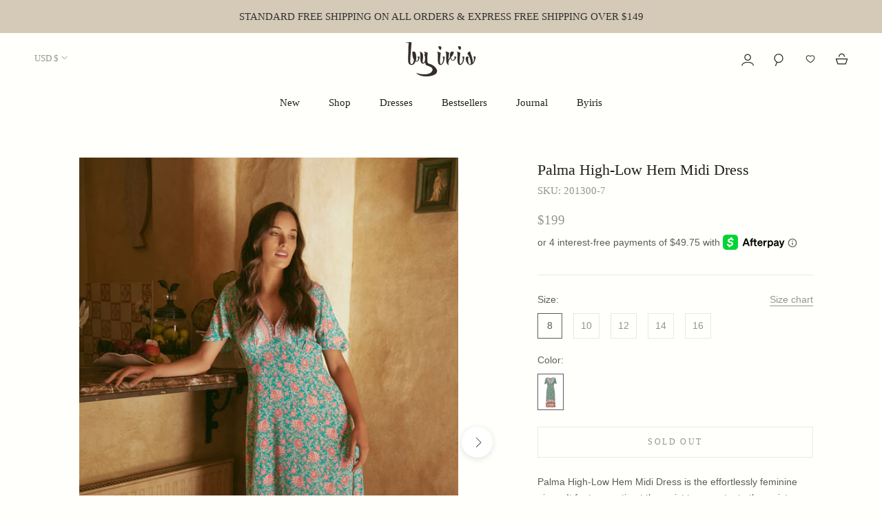

--- FILE ---
content_type: text/html; charset=utf-8
request_url: https://www.byiris.co/collections/sundresses/products/palma-high-low-hem-midi-dress
body_size: 34861
content:
<!doctype html>

<html class="no-js" lang="en">
  <head>
    <meta charset="utf-8"> 
    <meta http-equiv="X-UA-Compatible" content="IE=edge,chrome=1">
    <meta name="viewport" content="width=device-width, initial-scale=1.0, height=device-height, minimum-scale=1.0, maximum-scale=1.0">
    <meta name="theme-color" content="">
    
    <!-- Google Tag Manager -->
    <script>
    (function(w,d,s,l,i){w[l]=w[l]||[];w[l].push({'gtm.start':
    new Date().getTime(),event:'gtm.js'});var f=d.getElementsByTagName(s)[0],
    j=d.createElement(s),dl=l!='dataLayer'?'&l='+l:'';j.async=true;j.src=
    'https://www.googletagmanager.com/gtm.js?id='+i+dl;f.parentNode.insertBefore(j,f);
    })(window,document,'script','dataLayer','GTM-W522SFC');
    </script>
    <!-- End Google Tag Manager -->
	
    
    
    <title>
      PALMA HIGH-LOW HEM MIDI DRESS | By Iris &ndash; Byiris
    </title><meta name="description" content="Buy PALMA HIGH-LOW HEM MIDI DRESS online at By Iris.we offer glamorous bohemian fashion with  4 interest-free instalments. Free and fast delivery when order over $149."><link rel="canonical" href="https://www.byiris.co/products/palma-high-low-hem-midi-dress"><link rel="shortcut icon" href="//www.byiris.co/cdn/shop/files/Byiris_Favicon_96x.png?v=1622601302" type="image/png"><meta property="og:type" content="product">
  <meta property="og:title" content="Palma High-Low Hem Midi Dress"><meta property="og:image" content="http://www.byiris.co/cdn/shop/products/PALMA-HIGH-LOW-HEM-MAXI-DRESS-11.jpg?v=1624596772">
    <meta property="og:image:secure_url" content="https://www.byiris.co/cdn/shop/products/PALMA-HIGH-LOW-HEM-MAXI-DRESS-11.jpg?v=1624596772">
    <meta property="og:image:width" content="1000">
    <meta property="og:image:height" content="1422"><meta property="product:price:amount" content="199.00">
  <meta property="product:price:currency" content="USD"><meta property="og:description" content="Buy PALMA HIGH-LOW HEM MIDI DRESS online at By Iris.we offer glamorous bohemian fashion with  4 interest-free instalments. Free and fast delivery when order over $149."><meta property="og:url" content="https://www.byiris.co/products/palma-high-low-hem-midi-dress">
<meta property="og:site_name" content="Byiris"><meta name="twitter:card" content="summary"><meta name="twitter:title" content="Palma High-Low Hem Midi Dress">
  <meta name="twitter:description" content="Palma High-Low Hem Midi Dress is the effortlessly feminine piece. It features a tie at the waist to accentuate the waist, internal side pockets for an extra touch. With this summer bohemian print, you&#39;ll be living that holiday lifestyle in no time.

100% Rayon
Unlined
High-low hem
Tie at waist
Hook &amp;amp; eye on the bust
V-neckline
Internal side pocket

This Clothes Size Chart (cm)

        


Size
8
10
12
14
16


Bust
96
101

106

111

116



Waist
80
85

90

95

100



Length
113
114

115

116

117



">
  <meta name="twitter:image" content="https://www.byiris.co/cdn/shop/products/PALMA-HIGH-LOW-HEM-MAXI-DRESS-11_600x600_crop_center.jpg?v=1624596772">
    <style>
  
  

  
  
  

  :root {
    --heading-font-family : "New York", Iowan Old Style, Apple Garamond, Baskerville, Times New Roman, Droid Serif, Times, Source Serif Pro, serif, Apple Color Emoji, Segoe UI Emoji, Segoe UI Symbol;
    --heading-font-weight : 400;
    --heading-font-style  : normal;

    --text-font-family : "system_ui", -apple-system, 'Segoe UI', Roboto, 'Helvetica Neue', 'Noto Sans', 'Liberation Sans', Arial, sans-serif, 'Apple Color Emoji', 'Segoe UI Emoji', 'Segoe UI Symbol', 'Noto Color Emoji';
    --text-font-weight : 400;
    --text-font-style  : normal;

    --base-text-font-size   : 14px;
    --default-text-font-size: 14px;--background          : #fffffb;
    --background-rgb      : 255, 255, 251;
    --light-background    : #ffffff;
    --light-background-rgb: 255, 255, 255;
    --heading-color       : #231f1e;
    --text-color          : #5c5c5c;
    --text-color-rgb      : 92, 92, 92;
    --text-color-light    : #939393;
    --text-color-light-rgb: 147, 147, 147;
    --link-color          : #323232;
    --link-color-rgb      : 50, 50, 50;
    --border-color        : #e7e7e3;
    --border-color-rgb    : 231, 231, 227;

    --button-background    : #393939;
    --button-background-rgb: 57, 57, 57;
    --button-text-color    : #ffffff;

    --header-background       : #fffffb;
    --header-heading-color    : #231f1e;
    --header-light-text-color : #939393;
    --header-border-color     : #deddda;

    --footer-background    : #fffffb;
    --footer-text-color    : #393939;
    --footer-heading-color : #000000;
    --footer-border-color  : #e1e1de;

    --navigation-background      : #fffef8;
    --navigation-background-rgb  : 255, 254, 248;
    --navigation-text-color      : #5c5c5c;
    --navigation-text-color-light: rgba(92, 92, 92, 0.5);
    --navigation-border-color    : rgba(92, 92, 92, 0.25);

    --newsletter-popup-background     : #ffffff;
    --newsletter-popup-text-color     : #1c1b1b;
    --newsletter-popup-text-color-rgb : 28, 27, 27;

    --secondary-elements-background       : #ad907b;
    --secondary-elements-background-rgb   : 173, 144, 123;
    --secondary-elements-text-color       : #ffffff;
    --secondary-elements-text-color-light : rgba(255, 255, 255, 0.5);
    --secondary-elements-border-color     : rgba(255, 255, 255, 0.25);

    --product-sale-price-color    : #393939;
    --product-sale-price-color-rgb: 57, 57, 57;

    /* Shopify related variables */
    --payment-terms-background-color: #fffffb;

    /* Products */

    --horizontal-spacing-four-products-per-row: 40px;
        --horizontal-spacing-two-products-per-row : 40px;

    --vertical-spacing-four-products-per-row: 60px;
        --vertical-spacing-two-products-per-row : 75px;

    /* Animation */
    --drawer-transition-timing: cubic-bezier(0.645, 0.045, 0.355, 1);
    --header-base-height: 80px; /* We set a default for browsers that do not support CSS variables */

    /* Cursors */
    --cursor-zoom-in-svg    : url(//www.byiris.co/cdn/shop/t/40/assets/cursor-zoom-in.svg?v=49639609411347454731632093345);
    --cursor-zoom-in-2x-svg : url(//www.byiris.co/cdn/shop/t/40/assets/cursor-zoom-in-2x.svg?v=857179041257934471632093344);
  }
</style>

<script>
  // IE11 does not have support for CSS variables, so we have to polyfill them
  if (!(((window || {}).CSS || {}).supports && window.CSS.supports('(--a: 0)'))) {
    const script = document.createElement('script');
    script.type = 'text/javascript';
    script.src = 'https://cdn.jsdelivr.net/npm/css-vars-ponyfill@2';
    script.onload = function() {
      cssVars({});
    };

    document.getElementsByTagName('head')[0].appendChild(script);
  }
</script>

    <script>window.performance && window.performance.mark && window.performance.mark('shopify.content_for_header.start');</script><meta name="facebook-domain-verification" content="s6hhgyuruqfe9ublv61cktn7rejc8h">
<meta id="shopify-digital-wallet" name="shopify-digital-wallet" content="/56696733885/digital_wallets/dialog">
<meta name="shopify-checkout-api-token" content="5aba37f5ada544b794a5088549395f7e">
<link rel="alternate" type="application/json+oembed" href="https://www.byiris.co/products/palma-high-low-hem-midi-dress.oembed">
<script async="async" src="/checkouts/internal/preloads.js?locale=en-US"></script>
<link rel="preconnect" href="https://shop.app" crossorigin="anonymous">
<script async="async" src="https://shop.app/checkouts/internal/preloads.js?locale=en-US&shop_id=56696733885" crossorigin="anonymous"></script>
<script id="apple-pay-shop-capabilities" type="application/json">{"shopId":56696733885,"countryCode":"AU","currencyCode":"USD","merchantCapabilities":["supports3DS"],"merchantId":"gid:\/\/shopify\/Shop\/56696733885","merchantName":"Byiris","requiredBillingContactFields":["postalAddress","email","phone"],"requiredShippingContactFields":["postalAddress","email","phone"],"shippingType":"shipping","supportedNetworks":["visa","masterCard","amex","jcb"],"total":{"type":"pending","label":"Byiris","amount":"1.00"},"shopifyPaymentsEnabled":true,"supportsSubscriptions":true}</script>
<script id="shopify-features" type="application/json">{"accessToken":"5aba37f5ada544b794a5088549395f7e","betas":["rich-media-storefront-analytics"],"domain":"www.byiris.co","predictiveSearch":true,"shopId":56696733885,"locale":"en"}</script>
<script>var Shopify = Shopify || {};
Shopify.shop = "iris-maxi.myshopify.com";
Shopify.locale = "en";
Shopify.currency = {"active":"USD","rate":"1.0"};
Shopify.country = "US";
Shopify.theme = {"name":" Byiris September Final","id":127344804029,"schema_name":"Prestige","schema_version":"5.0.0","theme_store_id":855,"role":"main"};
Shopify.theme.handle = "null";
Shopify.theme.style = {"id":null,"handle":null};
Shopify.cdnHost = "www.byiris.co/cdn";
Shopify.routes = Shopify.routes || {};
Shopify.routes.root = "/";</script>
<script type="module">!function(o){(o.Shopify=o.Shopify||{}).modules=!0}(window);</script>
<script>!function(o){function n(){var o=[];function n(){o.push(Array.prototype.slice.apply(arguments))}return n.q=o,n}var t=o.Shopify=o.Shopify||{};t.loadFeatures=n(),t.autoloadFeatures=n()}(window);</script>
<script>
  window.ShopifyPay = window.ShopifyPay || {};
  window.ShopifyPay.apiHost = "shop.app\/pay";
  window.ShopifyPay.redirectState = null;
</script>
<script id="shop-js-analytics" type="application/json">{"pageType":"product"}</script>
<script defer="defer" async type="module" src="//www.byiris.co/cdn/shopifycloud/shop-js/modules/v2/client.init-shop-cart-sync_BT-GjEfc.en.esm.js"></script>
<script defer="defer" async type="module" src="//www.byiris.co/cdn/shopifycloud/shop-js/modules/v2/chunk.common_D58fp_Oc.esm.js"></script>
<script defer="defer" async type="module" src="//www.byiris.co/cdn/shopifycloud/shop-js/modules/v2/chunk.modal_xMitdFEc.esm.js"></script>
<script type="module">
  await import("//www.byiris.co/cdn/shopifycloud/shop-js/modules/v2/client.init-shop-cart-sync_BT-GjEfc.en.esm.js");
await import("//www.byiris.co/cdn/shopifycloud/shop-js/modules/v2/chunk.common_D58fp_Oc.esm.js");
await import("//www.byiris.co/cdn/shopifycloud/shop-js/modules/v2/chunk.modal_xMitdFEc.esm.js");

  window.Shopify.SignInWithShop?.initShopCartSync?.({"fedCMEnabled":true,"windoidEnabled":true});

</script>
<script>
  window.Shopify = window.Shopify || {};
  if (!window.Shopify.featureAssets) window.Shopify.featureAssets = {};
  window.Shopify.featureAssets['shop-js'] = {"shop-cart-sync":["modules/v2/client.shop-cart-sync_DZOKe7Ll.en.esm.js","modules/v2/chunk.common_D58fp_Oc.esm.js","modules/v2/chunk.modal_xMitdFEc.esm.js"],"init-fed-cm":["modules/v2/client.init-fed-cm_B6oLuCjv.en.esm.js","modules/v2/chunk.common_D58fp_Oc.esm.js","modules/v2/chunk.modal_xMitdFEc.esm.js"],"shop-cash-offers":["modules/v2/client.shop-cash-offers_D2sdYoxE.en.esm.js","modules/v2/chunk.common_D58fp_Oc.esm.js","modules/v2/chunk.modal_xMitdFEc.esm.js"],"shop-login-button":["modules/v2/client.shop-login-button_QeVjl5Y3.en.esm.js","modules/v2/chunk.common_D58fp_Oc.esm.js","modules/v2/chunk.modal_xMitdFEc.esm.js"],"pay-button":["modules/v2/client.pay-button_DXTOsIq6.en.esm.js","modules/v2/chunk.common_D58fp_Oc.esm.js","modules/v2/chunk.modal_xMitdFEc.esm.js"],"shop-button":["modules/v2/client.shop-button_DQZHx9pm.en.esm.js","modules/v2/chunk.common_D58fp_Oc.esm.js","modules/v2/chunk.modal_xMitdFEc.esm.js"],"avatar":["modules/v2/client.avatar_BTnouDA3.en.esm.js"],"init-windoid":["modules/v2/client.init-windoid_CR1B-cfM.en.esm.js","modules/v2/chunk.common_D58fp_Oc.esm.js","modules/v2/chunk.modal_xMitdFEc.esm.js"],"init-shop-for-new-customer-accounts":["modules/v2/client.init-shop-for-new-customer-accounts_C_vY_xzh.en.esm.js","modules/v2/client.shop-login-button_QeVjl5Y3.en.esm.js","modules/v2/chunk.common_D58fp_Oc.esm.js","modules/v2/chunk.modal_xMitdFEc.esm.js"],"init-shop-email-lookup-coordinator":["modules/v2/client.init-shop-email-lookup-coordinator_BI7n9ZSv.en.esm.js","modules/v2/chunk.common_D58fp_Oc.esm.js","modules/v2/chunk.modal_xMitdFEc.esm.js"],"init-shop-cart-sync":["modules/v2/client.init-shop-cart-sync_BT-GjEfc.en.esm.js","modules/v2/chunk.common_D58fp_Oc.esm.js","modules/v2/chunk.modal_xMitdFEc.esm.js"],"shop-toast-manager":["modules/v2/client.shop-toast-manager_DiYdP3xc.en.esm.js","modules/v2/chunk.common_D58fp_Oc.esm.js","modules/v2/chunk.modal_xMitdFEc.esm.js"],"init-customer-accounts":["modules/v2/client.init-customer-accounts_D9ZNqS-Q.en.esm.js","modules/v2/client.shop-login-button_QeVjl5Y3.en.esm.js","modules/v2/chunk.common_D58fp_Oc.esm.js","modules/v2/chunk.modal_xMitdFEc.esm.js"],"init-customer-accounts-sign-up":["modules/v2/client.init-customer-accounts-sign-up_iGw4briv.en.esm.js","modules/v2/client.shop-login-button_QeVjl5Y3.en.esm.js","modules/v2/chunk.common_D58fp_Oc.esm.js","modules/v2/chunk.modal_xMitdFEc.esm.js"],"shop-follow-button":["modules/v2/client.shop-follow-button_CqMgW2wH.en.esm.js","modules/v2/chunk.common_D58fp_Oc.esm.js","modules/v2/chunk.modal_xMitdFEc.esm.js"],"checkout-modal":["modules/v2/client.checkout-modal_xHeaAweL.en.esm.js","modules/v2/chunk.common_D58fp_Oc.esm.js","modules/v2/chunk.modal_xMitdFEc.esm.js"],"shop-login":["modules/v2/client.shop-login_D91U-Q7h.en.esm.js","modules/v2/chunk.common_D58fp_Oc.esm.js","modules/v2/chunk.modal_xMitdFEc.esm.js"],"lead-capture":["modules/v2/client.lead-capture_BJmE1dJe.en.esm.js","modules/v2/chunk.common_D58fp_Oc.esm.js","modules/v2/chunk.modal_xMitdFEc.esm.js"],"payment-terms":["modules/v2/client.payment-terms_Ci9AEqFq.en.esm.js","modules/v2/chunk.common_D58fp_Oc.esm.js","modules/v2/chunk.modal_xMitdFEc.esm.js"]};
</script>
<script>(function() {
  var isLoaded = false;
  function asyncLoad() {
    if (isLoaded) return;
    isLoaded = true;
    var urls = ["https:\/\/static.klaviyo.com\/onsite\/js\/RHKHcd\/klaviyo.js?company_id=RHKHcd\u0026shop=iris-maxi.myshopify.com"];
    for (var i = 0; i < urls.length; i++) {
      var s = document.createElement('script');
      s.type = 'text/javascript';
      s.async = true;
      s.src = urls[i];
      var x = document.getElementsByTagName('script')[0];
      x.parentNode.insertBefore(s, x);
    }
  };
  if(window.attachEvent) {
    window.attachEvent('onload', asyncLoad);
  } else {
    window.addEventListener('load', asyncLoad, false);
  }
})();</script>
<script id="__st">var __st={"a":56696733885,"offset":-28800,"reqid":"96f14760-8108-4a25-b312-26c2c33ea900-1769449904","pageurl":"www.byiris.co\/collections\/sundresses\/products\/palma-high-low-hem-midi-dress","u":"967b80062a28","p":"product","rtyp":"product","rid":6702244528317};</script>
<script>window.ShopifyPaypalV4VisibilityTracking = true;</script>
<script id="form-persister">!function(){'use strict';const t='contact',e='new_comment',n=[[t,t],['blogs',e],['comments',e],[t,'customer']],o='password',r='form_key',c=['recaptcha-v3-token','g-recaptcha-response','h-captcha-response',o],s=()=>{try{return window.sessionStorage}catch{return}},i='__shopify_v',u=t=>t.elements[r],a=function(){const t=[...n].map((([t,e])=>`form[action*='/${t}']:not([data-nocaptcha='true']) input[name='form_type'][value='${e}']`)).join(',');var e;return e=t,()=>e?[...document.querySelectorAll(e)].map((t=>t.form)):[]}();function m(t){const e=u(t);a().includes(t)&&(!e||!e.value)&&function(t){try{if(!s())return;!function(t){const e=s();if(!e)return;const n=u(t);if(!n)return;const o=n.value;o&&e.removeItem(o)}(t);const e=Array.from(Array(32),(()=>Math.random().toString(36)[2])).join('');!function(t,e){u(t)||t.append(Object.assign(document.createElement('input'),{type:'hidden',name:r})),t.elements[r].value=e}(t,e),function(t,e){const n=s();if(!n)return;const r=[...t.querySelectorAll(`input[type='${o}']`)].map((({name:t})=>t)),u=[...c,...r],a={};for(const[o,c]of new FormData(t).entries())u.includes(o)||(a[o]=c);n.setItem(e,JSON.stringify({[i]:1,action:t.action,data:a}))}(t,e)}catch(e){console.error('failed to persist form',e)}}(t)}const f=t=>{if('true'===t.dataset.persistBound)return;const e=function(t,e){const n=function(t){return'function'==typeof t.submit?t.submit:HTMLFormElement.prototype.submit}(t).bind(t);return function(){let t;return()=>{t||(t=!0,(()=>{try{e(),n()}catch(t){(t=>{console.error('form submit failed',t)})(t)}})(),setTimeout((()=>t=!1),250))}}()}(t,(()=>{m(t)}));!function(t,e){if('function'==typeof t.submit&&'function'==typeof e)try{t.submit=e}catch{}}(t,e),t.addEventListener('submit',(t=>{t.preventDefault(),e()})),t.dataset.persistBound='true'};!function(){function t(t){const e=(t=>{const e=t.target;return e instanceof HTMLFormElement?e:e&&e.form})(t);e&&m(e)}document.addEventListener('submit',t),document.addEventListener('DOMContentLoaded',(()=>{const e=a();for(const t of e)f(t);var n;n=document.body,new window.MutationObserver((t=>{for(const e of t)if('childList'===e.type&&e.addedNodes.length)for(const t of e.addedNodes)1===t.nodeType&&'FORM'===t.tagName&&a().includes(t)&&f(t)})).observe(n,{childList:!0,subtree:!0,attributes:!1}),document.removeEventListener('submit',t)}))}()}();</script>
<script integrity="sha256-4kQ18oKyAcykRKYeNunJcIwy7WH5gtpwJnB7kiuLZ1E=" data-source-attribution="shopify.loadfeatures" defer="defer" src="//www.byiris.co/cdn/shopifycloud/storefront/assets/storefront/load_feature-a0a9edcb.js" crossorigin="anonymous"></script>
<script crossorigin="anonymous" defer="defer" src="//www.byiris.co/cdn/shopifycloud/storefront/assets/shopify_pay/storefront-65b4c6d7.js?v=20250812"></script>
<script data-source-attribution="shopify.dynamic_checkout.dynamic.init">var Shopify=Shopify||{};Shopify.PaymentButton=Shopify.PaymentButton||{isStorefrontPortableWallets:!0,init:function(){window.Shopify.PaymentButton.init=function(){};var t=document.createElement("script");t.src="https://www.byiris.co/cdn/shopifycloud/portable-wallets/latest/portable-wallets.en.js",t.type="module",document.head.appendChild(t)}};
</script>
<script data-source-attribution="shopify.dynamic_checkout.buyer_consent">
  function portableWalletsHideBuyerConsent(e){var t=document.getElementById("shopify-buyer-consent"),n=document.getElementById("shopify-subscription-policy-button");t&&n&&(t.classList.add("hidden"),t.setAttribute("aria-hidden","true"),n.removeEventListener("click",e))}function portableWalletsShowBuyerConsent(e){var t=document.getElementById("shopify-buyer-consent"),n=document.getElementById("shopify-subscription-policy-button");t&&n&&(t.classList.remove("hidden"),t.removeAttribute("aria-hidden"),n.addEventListener("click",e))}window.Shopify?.PaymentButton&&(window.Shopify.PaymentButton.hideBuyerConsent=portableWalletsHideBuyerConsent,window.Shopify.PaymentButton.showBuyerConsent=portableWalletsShowBuyerConsent);
</script>
<script data-source-attribution="shopify.dynamic_checkout.cart.bootstrap">document.addEventListener("DOMContentLoaded",(function(){function t(){return document.querySelector("shopify-accelerated-checkout-cart, shopify-accelerated-checkout")}if(t())Shopify.PaymentButton.init();else{new MutationObserver((function(e,n){t()&&(Shopify.PaymentButton.init(),n.disconnect())})).observe(document.body,{childList:!0,subtree:!0})}}));
</script>
<link id="shopify-accelerated-checkout-styles" rel="stylesheet" media="screen" href="https://www.byiris.co/cdn/shopifycloud/portable-wallets/latest/accelerated-checkout-backwards-compat.css" crossorigin="anonymous">
<style id="shopify-accelerated-checkout-cart">
        #shopify-buyer-consent {
  margin-top: 1em;
  display: inline-block;
  width: 100%;
}

#shopify-buyer-consent.hidden {
  display: none;
}

#shopify-subscription-policy-button {
  background: none;
  border: none;
  padding: 0;
  text-decoration: underline;
  font-size: inherit;
  cursor: pointer;
}

#shopify-subscription-policy-button::before {
  box-shadow: none;
}

      </style>

<script>window.performance && window.performance.mark && window.performance.mark('shopify.content_for_header.end');</script>

    <link rel="stylesheet" href="//www.byiris.co/cdn/shop/t/40/assets/theme.css?v=27200540919784447761632095838" media="all">
    <link rel="stylesheet" href="//www.byiris.co/cdn/shop/t/40/assets/custom.css?v=58979360441217253101632103070">

    <script>// This allows to expose several variables to the global scope, to be used in scripts
      window.theme = {
        pageType: "product",
        moneyFormat: "${{amount}}",
        moneyWithCurrencyFormat: "${{amount}} USD",
        productImageSize: "natural",
        searchMode: "product,article,page",
        showPageTransition: true,
        showElementStaggering: false,
        showImageZooming: true
      };

      window.routes = {
        rootUrl: "\/",
        rootUrlWithoutSlash: '',
        cartUrl: "\/cart",
        cartAddUrl: "\/cart\/add",
        cartChangeUrl: "\/cart\/change",
        searchUrl: "\/search",
        productRecommendationsUrl: "\/recommendations\/products"
      };

      window.languages = {
        cartAddNote: "Add Order Note",
        cartEditNote: "Edit Order Note",
        productImageLoadingError: "This image could not be loaded. Please try to reload the page.",
        productFormAddToCart: "Add to cart",
        productFormUnavailable: "Unavailable",
        productFormSoldOut: "Sold Out",
        shippingEstimatorOneResult: "1 option available:",
        shippingEstimatorMoreResults: "{{count}} options available:",
        shippingEstimatorNoResults: "No shipping could be found"
      };

      window.lazySizesConfig = {
        loadHidden: false,
        hFac: 0.5,
        expFactor: 2,
        ricTimeout: 150,
        lazyClass: 'Image--lazyLoad',
        loadingClass: 'Image--lazyLoading',
        loadedClass: 'Image--lazyLoaded'
      };

      document.documentElement.className = document.documentElement.className.replace('no-js', 'js');
      document.documentElement.style.setProperty('--window-height', window.innerHeight + 'px');

      // We do a quick detection of some features (we could use Modernizr but for so little...)
      (function() {
        document.documentElement.className += ((window.CSS && window.CSS.supports('(position: sticky) or (position: -webkit-sticky)')) ? ' supports-sticky' : ' no-supports-sticky');
        document.documentElement.className += (window.matchMedia('(-moz-touch-enabled: 1), (hover: none)')).matches ? ' no-supports-hover' : ' supports-hover';
      }());
    </script>

    <script src="//www.byiris.co/cdn/shop/t/40/assets/lazysizes.min.js?v=174358363404432586981632093347" async></script><script src="https://polyfill-fastly.net/v3/polyfill.min.js?unknown=polyfill&features=fetch,Element.prototype.closest,Element.prototype.remove,Element.prototype.classList,Array.prototype.includes,Array.prototype.fill,Object.assign,CustomEvent,IntersectionObserver,IntersectionObserverEntry,URL" defer></script>
    <script src="//www.byiris.co/cdn/shop/t/40/assets/libs.min.js?v=26178543184394469741632093347" defer></script>
    <script src="//www.byiris.co/cdn/shop/t/40/assets/theme.min.js?v=91404899630964279711632093350" defer></script>
    <script src="//www.byiris.co/cdn/shop/t/40/assets/custom.js?v=4381944485055977531632093346" defer></script>

    <script>
      (function () {
        window.onpageshow = function() {
          if (window.theme.showPageTransition) {
            var pageTransition = document.querySelector('.PageTransition');

            if (pageTransition) {
              pageTransition.style.visibility = 'visible';
              pageTransition.style.opacity = '0';
            }
          }

          // When the page is loaded from the cache, we have to reload the cart content
          document.documentElement.dispatchEvent(new CustomEvent('cart:refresh', {
            bubbles: true
          }));
        };
      })();
    </script>
    
    <!-- Hotjar Tracking Code for www.byiris.co -->
    <script>
        (function(h,o,t,j,a,r){
            h.hj=h.hj||function(){(h.hj.q=h.hj.q||[]).push(arguments)};
            h._hjSettings={hjid:2555093,hjsv:6};
            a=o.getElementsByTagName('head')[0];
            r=o.createElement('script');r.async=1;
            r.src=t+h._hjSettings.hjid+j+h._hjSettings.hjsv;
            a.appendChild(r);
        })(window,document,'https://static.hotjar.com/c/hotjar-','.js?sv=');
    </script>
    
    <script src="https://cdnjs.cloudflare.com/ajax/libs/jquery/3.2.1/jquery.min.js" async></script>

    
  <script type="application/ld+json">
  {
    "@context": "http://schema.org",
    "@type": "Product",
    "offers": [{
          "@type": "Offer",
          "name": "8",
          "availability":"https://schema.org/OutOfStock",
          "price": 199.0,
          "priceCurrency": "USD",
          "priceValidUntil": "2026-02-05","sku": "201300-7","url": "/products/palma-high-low-hem-midi-dress?variant=39753976283325"
        },
{
          "@type": "Offer",
          "name": "10",
          "availability":"https://schema.org/OutOfStock",
          "price": 199.0,
          "priceCurrency": "USD",
          "priceValidUntil": "2026-02-05","sku": "201300-7","url": "/products/palma-high-low-hem-midi-dress?variant=39753976316093"
        },
{
          "@type": "Offer",
          "name": "12",
          "availability":"https://schema.org/OutOfStock",
          "price": 199.0,
          "priceCurrency": "USD",
          "priceValidUntil": "2026-02-05","sku": "201300-7","url": "/products/palma-high-low-hem-midi-dress?variant=39753976348861"
        },
{
          "@type": "Offer",
          "name": "14",
          "availability":"https://schema.org/OutOfStock",
          "price": 199.0,
          "priceCurrency": "USD",
          "priceValidUntil": "2026-02-05","sku": "201300-7","url": "/products/palma-high-low-hem-midi-dress?variant=39753976381629"
        },
{
          "@type": "Offer",
          "name": "16",
          "availability":"https://schema.org/OutOfStock",
          "price": 199.0,
          "priceCurrency": "USD",
          "priceValidUntil": "2026-02-05","sku": "201300-7","url": "/products/palma-high-low-hem-midi-dress?variant=39753976414397"
        }
],
      "mpn": "201300-7-8",
      "productId": "201300-7-8",
    "brand": {
      "name": "BY IRIS"
    },
    "name": "Palma High-Low Hem Midi Dress",
    "description": "Palma High-Low Hem Midi Dress is the effortlessly feminine piece. It features a tie at the waist to accentuate the waist, internal side pockets for an extra touch. With this summer bohemian print, you'll be living that holiday lifestyle in no time.\n\n100% Rayon\nUnlined\nHigh-low hem\nTie at waist\nHook \u0026amp; eye on the bust\nV-neckline\nInternal side pocket\n\nThis Clothes Size Chart (cm)\n\n        \n\n\nSize\n8\n10\n12\n14\n16\n\n\nBust\n96\n101\n\n106\n\n111\n\n116\n\n\n\nWaist\n80\n85\n\n90\n\n95\n\n100\n\n\n\nLength\n113\n114\n\n115\n\n116\n\n117\n\n\n\n",
    "category": "Dresses",
    "url": "/products/palma-high-low-hem-midi-dress",
    "sku": "201300-7",
    "image": {
      "@type": "ImageObject",
      "url": "https://www.byiris.co/cdn/shop/products/PALMA-HIGH-LOW-HEM-MAXI-DRESS-11_1024x.jpg?v=1624596772",
      "image": "https://www.byiris.co/cdn/shop/products/PALMA-HIGH-LOW-HEM-MAXI-DRESS-11_1024x.jpg?v=1624596772",
      "name": "Palma High-Low Hem Midi Dress",
      "width": "1024",
      "height": "1024"
    }
  }
  </script>



  <script type="application/ld+json">
  {
    "@context": "http://schema.org",
    "@type": "BreadcrumbList",
  "itemListElement": [{
      "@type": "ListItem",
      "position": 1,
      "name": "Translation missing: en.general.breadcrumb.home",
      "item": "https://www.byiris.co"
    },{
          "@type": "ListItem",
          "position": 2,
          "name": "Sundresses",
          "item": "https://www.byiris.co/collections/sundresses"
        }, {
          "@type": "ListItem",
          "position": 3,
          "name": "Palma High-Low Hem Midi Dress",
          "item": "https://www.byiris.co/collections/sundresses/products/palma-high-low-hem-midi-dress"
        }]
  }
  </script>

    <meta name="google-site-verification" content="3Y6-g1XFRFRbNow2yEg4cGPDfJRkJjguaqbzRjgp3eM" />
  <link href="https://monorail-edge.shopifysvc.com" rel="dns-prefetch">
<script>(function(){if ("sendBeacon" in navigator && "performance" in window) {try {var session_token_from_headers = performance.getEntriesByType('navigation')[0].serverTiming.find(x => x.name == '_s').description;} catch {var session_token_from_headers = undefined;}var session_cookie_matches = document.cookie.match(/_shopify_s=([^;]*)/);var session_token_from_cookie = session_cookie_matches && session_cookie_matches.length === 2 ? session_cookie_matches[1] : "";var session_token = session_token_from_headers || session_token_from_cookie || "";function handle_abandonment_event(e) {var entries = performance.getEntries().filter(function(entry) {return /monorail-edge.shopifysvc.com/.test(entry.name);});if (!window.abandonment_tracked && entries.length === 0) {window.abandonment_tracked = true;var currentMs = Date.now();var navigation_start = performance.timing.navigationStart;var payload = {shop_id: 56696733885,url: window.location.href,navigation_start,duration: currentMs - navigation_start,session_token,page_type: "product"};window.navigator.sendBeacon("https://monorail-edge.shopifysvc.com/v1/produce", JSON.stringify({schema_id: "online_store_buyer_site_abandonment/1.1",payload: payload,metadata: {event_created_at_ms: currentMs,event_sent_at_ms: currentMs}}));}}window.addEventListener('pagehide', handle_abandonment_event);}}());</script>
<script id="web-pixels-manager-setup">(function e(e,d,r,n,o){if(void 0===o&&(o={}),!Boolean(null===(a=null===(i=window.Shopify)||void 0===i?void 0:i.analytics)||void 0===a?void 0:a.replayQueue)){var i,a;window.Shopify=window.Shopify||{};var t=window.Shopify;t.analytics=t.analytics||{};var s=t.analytics;s.replayQueue=[],s.publish=function(e,d,r){return s.replayQueue.push([e,d,r]),!0};try{self.performance.mark("wpm:start")}catch(e){}var l=function(){var e={modern:/Edge?\/(1{2}[4-9]|1[2-9]\d|[2-9]\d{2}|\d{4,})\.\d+(\.\d+|)|Firefox\/(1{2}[4-9]|1[2-9]\d|[2-9]\d{2}|\d{4,})\.\d+(\.\d+|)|Chrom(ium|e)\/(9{2}|\d{3,})\.\d+(\.\d+|)|(Maci|X1{2}).+ Version\/(15\.\d+|(1[6-9]|[2-9]\d|\d{3,})\.\d+)([,.]\d+|)( \(\w+\)|)( Mobile\/\w+|) Safari\/|Chrome.+OPR\/(9{2}|\d{3,})\.\d+\.\d+|(CPU[ +]OS|iPhone[ +]OS|CPU[ +]iPhone|CPU IPhone OS|CPU iPad OS)[ +]+(15[._]\d+|(1[6-9]|[2-9]\d|\d{3,})[._]\d+)([._]\d+|)|Android:?[ /-](13[3-9]|1[4-9]\d|[2-9]\d{2}|\d{4,})(\.\d+|)(\.\d+|)|Android.+Firefox\/(13[5-9]|1[4-9]\d|[2-9]\d{2}|\d{4,})\.\d+(\.\d+|)|Android.+Chrom(ium|e)\/(13[3-9]|1[4-9]\d|[2-9]\d{2}|\d{4,})\.\d+(\.\d+|)|SamsungBrowser\/([2-9]\d|\d{3,})\.\d+/,legacy:/Edge?\/(1[6-9]|[2-9]\d|\d{3,})\.\d+(\.\d+|)|Firefox\/(5[4-9]|[6-9]\d|\d{3,})\.\d+(\.\d+|)|Chrom(ium|e)\/(5[1-9]|[6-9]\d|\d{3,})\.\d+(\.\d+|)([\d.]+$|.*Safari\/(?![\d.]+ Edge\/[\d.]+$))|(Maci|X1{2}).+ Version\/(10\.\d+|(1[1-9]|[2-9]\d|\d{3,})\.\d+)([,.]\d+|)( \(\w+\)|)( Mobile\/\w+|) Safari\/|Chrome.+OPR\/(3[89]|[4-9]\d|\d{3,})\.\d+\.\d+|(CPU[ +]OS|iPhone[ +]OS|CPU[ +]iPhone|CPU IPhone OS|CPU iPad OS)[ +]+(10[._]\d+|(1[1-9]|[2-9]\d|\d{3,})[._]\d+)([._]\d+|)|Android:?[ /-](13[3-9]|1[4-9]\d|[2-9]\d{2}|\d{4,})(\.\d+|)(\.\d+|)|Mobile Safari.+OPR\/([89]\d|\d{3,})\.\d+\.\d+|Android.+Firefox\/(13[5-9]|1[4-9]\d|[2-9]\d{2}|\d{4,})\.\d+(\.\d+|)|Android.+Chrom(ium|e)\/(13[3-9]|1[4-9]\d|[2-9]\d{2}|\d{4,})\.\d+(\.\d+|)|Android.+(UC? ?Browser|UCWEB|U3)[ /]?(15\.([5-9]|\d{2,})|(1[6-9]|[2-9]\d|\d{3,})\.\d+)\.\d+|SamsungBrowser\/(5\.\d+|([6-9]|\d{2,})\.\d+)|Android.+MQ{2}Browser\/(14(\.(9|\d{2,})|)|(1[5-9]|[2-9]\d|\d{3,})(\.\d+|))(\.\d+|)|K[Aa][Ii]OS\/(3\.\d+|([4-9]|\d{2,})\.\d+)(\.\d+|)/},d=e.modern,r=e.legacy,n=navigator.userAgent;return n.match(d)?"modern":n.match(r)?"legacy":"unknown"}(),u="modern"===l?"modern":"legacy",c=(null!=n?n:{modern:"",legacy:""})[u],f=function(e){return[e.baseUrl,"/wpm","/b",e.hashVersion,"modern"===e.buildTarget?"m":"l",".js"].join("")}({baseUrl:d,hashVersion:r,buildTarget:u}),m=function(e){var d=e.version,r=e.bundleTarget,n=e.surface,o=e.pageUrl,i=e.monorailEndpoint;return{emit:function(e){var a=e.status,t=e.errorMsg,s=(new Date).getTime(),l=JSON.stringify({metadata:{event_sent_at_ms:s},events:[{schema_id:"web_pixels_manager_load/3.1",payload:{version:d,bundle_target:r,page_url:o,status:a,surface:n,error_msg:t},metadata:{event_created_at_ms:s}}]});if(!i)return console&&console.warn&&console.warn("[Web Pixels Manager] No Monorail endpoint provided, skipping logging."),!1;try{return self.navigator.sendBeacon.bind(self.navigator)(i,l)}catch(e){}var u=new XMLHttpRequest;try{return u.open("POST",i,!0),u.setRequestHeader("Content-Type","text/plain"),u.send(l),!0}catch(e){return console&&console.warn&&console.warn("[Web Pixels Manager] Got an unhandled error while logging to Monorail."),!1}}}}({version:r,bundleTarget:l,surface:e.surface,pageUrl:self.location.href,monorailEndpoint:e.monorailEndpoint});try{o.browserTarget=l,function(e){var d=e.src,r=e.async,n=void 0===r||r,o=e.onload,i=e.onerror,a=e.sri,t=e.scriptDataAttributes,s=void 0===t?{}:t,l=document.createElement("script"),u=document.querySelector("head"),c=document.querySelector("body");if(l.async=n,l.src=d,a&&(l.integrity=a,l.crossOrigin="anonymous"),s)for(var f in s)if(Object.prototype.hasOwnProperty.call(s,f))try{l.dataset[f]=s[f]}catch(e){}if(o&&l.addEventListener("load",o),i&&l.addEventListener("error",i),u)u.appendChild(l);else{if(!c)throw new Error("Did not find a head or body element to append the script");c.appendChild(l)}}({src:f,async:!0,onload:function(){if(!function(){var e,d;return Boolean(null===(d=null===(e=window.Shopify)||void 0===e?void 0:e.analytics)||void 0===d?void 0:d.initialized)}()){var d=window.webPixelsManager.init(e)||void 0;if(d){var r=window.Shopify.analytics;r.replayQueue.forEach((function(e){var r=e[0],n=e[1],o=e[2];d.publishCustomEvent(r,n,o)})),r.replayQueue=[],r.publish=d.publishCustomEvent,r.visitor=d.visitor,r.initialized=!0}}},onerror:function(){return m.emit({status:"failed",errorMsg:"".concat(f," has failed to load")})},sri:function(e){var d=/^sha384-[A-Za-z0-9+/=]+$/;return"string"==typeof e&&d.test(e)}(c)?c:"",scriptDataAttributes:o}),m.emit({status:"loading"})}catch(e){m.emit({status:"failed",errorMsg:(null==e?void 0:e.message)||"Unknown error"})}}})({shopId: 56696733885,storefrontBaseUrl: "https://www.byiris.co",extensionsBaseUrl: "https://extensions.shopifycdn.com/cdn/shopifycloud/web-pixels-manager",monorailEndpoint: "https://monorail-edge.shopifysvc.com/unstable/produce_batch",surface: "storefront-renderer",enabledBetaFlags: ["2dca8a86"],webPixelsConfigList: [{"id":"116490429","configuration":"{\"pixel_id\":\"129425739304380\",\"pixel_type\":\"facebook_pixel\",\"metaapp_system_user_token\":\"-\"}","eventPayloadVersion":"v1","runtimeContext":"OPEN","scriptVersion":"ca16bc87fe92b6042fbaa3acc2fbdaa6","type":"APP","apiClientId":2329312,"privacyPurposes":["ANALYTICS","MARKETING","SALE_OF_DATA"],"dataSharingAdjustments":{"protectedCustomerApprovalScopes":["read_customer_address","read_customer_email","read_customer_name","read_customer_personal_data","read_customer_phone"]}},{"id":"shopify-app-pixel","configuration":"{}","eventPayloadVersion":"v1","runtimeContext":"STRICT","scriptVersion":"0450","apiClientId":"shopify-pixel","type":"APP","privacyPurposes":["ANALYTICS","MARKETING"]},{"id":"shopify-custom-pixel","eventPayloadVersion":"v1","runtimeContext":"LAX","scriptVersion":"0450","apiClientId":"shopify-pixel","type":"CUSTOM","privacyPurposes":["ANALYTICS","MARKETING"]}],isMerchantRequest: false,initData: {"shop":{"name":"Byiris","paymentSettings":{"currencyCode":"USD"},"myshopifyDomain":"iris-maxi.myshopify.com","countryCode":"AU","storefrontUrl":"https:\/\/www.byiris.co"},"customer":null,"cart":null,"checkout":null,"productVariants":[{"price":{"amount":199.0,"currencyCode":"USD"},"product":{"title":"Palma High-Low Hem Midi Dress","vendor":"BY IRIS","id":"6702244528317","untranslatedTitle":"Palma High-Low Hem Midi Dress","url":"\/products\/palma-high-low-hem-midi-dress","type":"Dresses"},"id":"39753976283325","image":{"src":"\/\/www.byiris.co\/cdn\/shop\/products\/PALMA-HIGH-LOW-HEM-MAXI-DRESS-11.jpg?v=1624596772"},"sku":"201300-7","title":"8","untranslatedTitle":"8"},{"price":{"amount":199.0,"currencyCode":"USD"},"product":{"title":"Palma High-Low Hem Midi Dress","vendor":"BY IRIS","id":"6702244528317","untranslatedTitle":"Palma High-Low Hem Midi Dress","url":"\/products\/palma-high-low-hem-midi-dress","type":"Dresses"},"id":"39753976316093","image":{"src":"\/\/www.byiris.co\/cdn\/shop\/products\/PALMA-HIGH-LOW-HEM-MAXI-DRESS-11.jpg?v=1624596772"},"sku":"201300-7","title":"10","untranslatedTitle":"10"},{"price":{"amount":199.0,"currencyCode":"USD"},"product":{"title":"Palma High-Low Hem Midi Dress","vendor":"BY IRIS","id":"6702244528317","untranslatedTitle":"Palma High-Low Hem Midi Dress","url":"\/products\/palma-high-low-hem-midi-dress","type":"Dresses"},"id":"39753976348861","image":{"src":"\/\/www.byiris.co\/cdn\/shop\/products\/PALMA-HIGH-LOW-HEM-MAXI-DRESS-11.jpg?v=1624596772"},"sku":"201300-7","title":"12","untranslatedTitle":"12"},{"price":{"amount":199.0,"currencyCode":"USD"},"product":{"title":"Palma High-Low Hem Midi Dress","vendor":"BY IRIS","id":"6702244528317","untranslatedTitle":"Palma High-Low Hem Midi Dress","url":"\/products\/palma-high-low-hem-midi-dress","type":"Dresses"},"id":"39753976381629","image":{"src":"\/\/www.byiris.co\/cdn\/shop\/products\/PALMA-HIGH-LOW-HEM-MAXI-DRESS-11.jpg?v=1624596772"},"sku":"201300-7","title":"14","untranslatedTitle":"14"},{"price":{"amount":199.0,"currencyCode":"USD"},"product":{"title":"Palma High-Low Hem Midi Dress","vendor":"BY IRIS","id":"6702244528317","untranslatedTitle":"Palma High-Low Hem Midi Dress","url":"\/products\/palma-high-low-hem-midi-dress","type":"Dresses"},"id":"39753976414397","image":{"src":"\/\/www.byiris.co\/cdn\/shop\/products\/PALMA-HIGH-LOW-HEM-MAXI-DRESS-11.jpg?v=1624596772"},"sku":"201300-7","title":"16","untranslatedTitle":"16"}],"purchasingCompany":null},},"https://www.byiris.co/cdn","fcfee988w5aeb613cpc8e4bc33m6693e112",{"modern":"","legacy":""},{"shopId":"56696733885","storefrontBaseUrl":"https:\/\/www.byiris.co","extensionBaseUrl":"https:\/\/extensions.shopifycdn.com\/cdn\/shopifycloud\/web-pixels-manager","surface":"storefront-renderer","enabledBetaFlags":"[\"2dca8a86\"]","isMerchantRequest":"false","hashVersion":"fcfee988w5aeb613cpc8e4bc33m6693e112","publish":"custom","events":"[[\"page_viewed\",{}],[\"product_viewed\",{\"productVariant\":{\"price\":{\"amount\":199.0,\"currencyCode\":\"USD\"},\"product\":{\"title\":\"Palma High-Low Hem Midi Dress\",\"vendor\":\"BY IRIS\",\"id\":\"6702244528317\",\"untranslatedTitle\":\"Palma High-Low Hem Midi Dress\",\"url\":\"\/products\/palma-high-low-hem-midi-dress\",\"type\":\"Dresses\"},\"id\":\"39753976283325\",\"image\":{\"src\":\"\/\/www.byiris.co\/cdn\/shop\/products\/PALMA-HIGH-LOW-HEM-MAXI-DRESS-11.jpg?v=1624596772\"},\"sku\":\"201300-7\",\"title\":\"8\",\"untranslatedTitle\":\"8\"}}]]"});</script><script>
  window.ShopifyAnalytics = window.ShopifyAnalytics || {};
  window.ShopifyAnalytics.meta = window.ShopifyAnalytics.meta || {};
  window.ShopifyAnalytics.meta.currency = 'USD';
  var meta = {"product":{"id":6702244528317,"gid":"gid:\/\/shopify\/Product\/6702244528317","vendor":"BY IRIS","type":"Dresses","handle":"palma-high-low-hem-midi-dress","variants":[{"id":39753976283325,"price":19900,"name":"Palma High-Low Hem Midi Dress - 8","public_title":"8","sku":"201300-7"},{"id":39753976316093,"price":19900,"name":"Palma High-Low Hem Midi Dress - 10","public_title":"10","sku":"201300-7"},{"id":39753976348861,"price":19900,"name":"Palma High-Low Hem Midi Dress - 12","public_title":"12","sku":"201300-7"},{"id":39753976381629,"price":19900,"name":"Palma High-Low Hem Midi Dress - 14","public_title":"14","sku":"201300-7"},{"id":39753976414397,"price":19900,"name":"Palma High-Low Hem Midi Dress - 16","public_title":"16","sku":"201300-7"}],"remote":false},"page":{"pageType":"product","resourceType":"product","resourceId":6702244528317,"requestId":"96f14760-8108-4a25-b312-26c2c33ea900-1769449904"}};
  for (var attr in meta) {
    window.ShopifyAnalytics.meta[attr] = meta[attr];
  }
</script>
<script class="analytics">
  (function () {
    var customDocumentWrite = function(content) {
      var jquery = null;

      if (window.jQuery) {
        jquery = window.jQuery;
      } else if (window.Checkout && window.Checkout.$) {
        jquery = window.Checkout.$;
      }

      if (jquery) {
        jquery('body').append(content);
      }
    };

    var hasLoggedConversion = function(token) {
      if (token) {
        return document.cookie.indexOf('loggedConversion=' + token) !== -1;
      }
      return false;
    }

    var setCookieIfConversion = function(token) {
      if (token) {
        var twoMonthsFromNow = new Date(Date.now());
        twoMonthsFromNow.setMonth(twoMonthsFromNow.getMonth() + 2);

        document.cookie = 'loggedConversion=' + token + '; expires=' + twoMonthsFromNow;
      }
    }

    var trekkie = window.ShopifyAnalytics.lib = window.trekkie = window.trekkie || [];
    if (trekkie.integrations) {
      return;
    }
    trekkie.methods = [
      'identify',
      'page',
      'ready',
      'track',
      'trackForm',
      'trackLink'
    ];
    trekkie.factory = function(method) {
      return function() {
        var args = Array.prototype.slice.call(arguments);
        args.unshift(method);
        trekkie.push(args);
        return trekkie;
      };
    };
    for (var i = 0; i < trekkie.methods.length; i++) {
      var key = trekkie.methods[i];
      trekkie[key] = trekkie.factory(key);
    }
    trekkie.load = function(config) {
      trekkie.config = config || {};
      trekkie.config.initialDocumentCookie = document.cookie;
      var first = document.getElementsByTagName('script')[0];
      var script = document.createElement('script');
      script.type = 'text/javascript';
      script.onerror = function(e) {
        var scriptFallback = document.createElement('script');
        scriptFallback.type = 'text/javascript';
        scriptFallback.onerror = function(error) {
                var Monorail = {
      produce: function produce(monorailDomain, schemaId, payload) {
        var currentMs = new Date().getTime();
        var event = {
          schema_id: schemaId,
          payload: payload,
          metadata: {
            event_created_at_ms: currentMs,
            event_sent_at_ms: currentMs
          }
        };
        return Monorail.sendRequest("https://" + monorailDomain + "/v1/produce", JSON.stringify(event));
      },
      sendRequest: function sendRequest(endpointUrl, payload) {
        // Try the sendBeacon API
        if (window && window.navigator && typeof window.navigator.sendBeacon === 'function' && typeof window.Blob === 'function' && !Monorail.isIos12()) {
          var blobData = new window.Blob([payload], {
            type: 'text/plain'
          });

          if (window.navigator.sendBeacon(endpointUrl, blobData)) {
            return true;
          } // sendBeacon was not successful

        } // XHR beacon

        var xhr = new XMLHttpRequest();

        try {
          xhr.open('POST', endpointUrl);
          xhr.setRequestHeader('Content-Type', 'text/plain');
          xhr.send(payload);
        } catch (e) {
          console.log(e);
        }

        return false;
      },
      isIos12: function isIos12() {
        return window.navigator.userAgent.lastIndexOf('iPhone; CPU iPhone OS 12_') !== -1 || window.navigator.userAgent.lastIndexOf('iPad; CPU OS 12_') !== -1;
      }
    };
    Monorail.produce('monorail-edge.shopifysvc.com',
      'trekkie_storefront_load_errors/1.1',
      {shop_id: 56696733885,
      theme_id: 127344804029,
      app_name: "storefront",
      context_url: window.location.href,
      source_url: "//www.byiris.co/cdn/s/trekkie.storefront.a804e9514e4efded663580eddd6991fcc12b5451.min.js"});

        };
        scriptFallback.async = true;
        scriptFallback.src = '//www.byiris.co/cdn/s/trekkie.storefront.a804e9514e4efded663580eddd6991fcc12b5451.min.js';
        first.parentNode.insertBefore(scriptFallback, first);
      };
      script.async = true;
      script.src = '//www.byiris.co/cdn/s/trekkie.storefront.a804e9514e4efded663580eddd6991fcc12b5451.min.js';
      first.parentNode.insertBefore(script, first);
    };
    trekkie.load(
      {"Trekkie":{"appName":"storefront","development":false,"defaultAttributes":{"shopId":56696733885,"isMerchantRequest":null,"themeId":127344804029,"themeCityHash":"7211043968577857801","contentLanguage":"en","currency":"USD","eventMetadataId":"258fc67b-957a-4c7d-a908-ac853faf9c4c"},"isServerSideCookieWritingEnabled":true,"monorailRegion":"shop_domain","enabledBetaFlags":["65f19447"]},"Session Attribution":{},"S2S":{"facebookCapiEnabled":true,"source":"trekkie-storefront-renderer","apiClientId":580111}}
    );

    var loaded = false;
    trekkie.ready(function() {
      if (loaded) return;
      loaded = true;

      window.ShopifyAnalytics.lib = window.trekkie;

      var originalDocumentWrite = document.write;
      document.write = customDocumentWrite;
      try { window.ShopifyAnalytics.merchantGoogleAnalytics.call(this); } catch(error) {};
      document.write = originalDocumentWrite;

      window.ShopifyAnalytics.lib.page(null,{"pageType":"product","resourceType":"product","resourceId":6702244528317,"requestId":"96f14760-8108-4a25-b312-26c2c33ea900-1769449904","shopifyEmitted":true});

      var match = window.location.pathname.match(/checkouts\/(.+)\/(thank_you|post_purchase)/)
      var token = match? match[1]: undefined;
      if (!hasLoggedConversion(token)) {
        setCookieIfConversion(token);
        window.ShopifyAnalytics.lib.track("Viewed Product",{"currency":"USD","variantId":39753976283325,"productId":6702244528317,"productGid":"gid:\/\/shopify\/Product\/6702244528317","name":"Palma High-Low Hem Midi Dress - 8","price":"199.00","sku":"201300-7","brand":"BY IRIS","variant":"8","category":"Dresses","nonInteraction":true,"remote":false},undefined,undefined,{"shopifyEmitted":true});
      window.ShopifyAnalytics.lib.track("monorail:\/\/trekkie_storefront_viewed_product\/1.1",{"currency":"USD","variantId":39753976283325,"productId":6702244528317,"productGid":"gid:\/\/shopify\/Product\/6702244528317","name":"Palma High-Low Hem Midi Dress - 8","price":"199.00","sku":"201300-7","brand":"BY IRIS","variant":"8","category":"Dresses","nonInteraction":true,"remote":false,"referer":"https:\/\/www.byiris.co\/collections\/sundresses\/products\/palma-high-low-hem-midi-dress"});
      }
    });


        var eventsListenerScript = document.createElement('script');
        eventsListenerScript.async = true;
        eventsListenerScript.src = "//www.byiris.co/cdn/shopifycloud/storefront/assets/shop_events_listener-3da45d37.js";
        document.getElementsByTagName('head')[0].appendChild(eventsListenerScript);

})();</script>
  <script>
  if (!window.ga || (window.ga && typeof window.ga !== 'function')) {
    window.ga = function ga() {
      (window.ga.q = window.ga.q || []).push(arguments);
      if (window.Shopify && window.Shopify.analytics && typeof window.Shopify.analytics.publish === 'function') {
        window.Shopify.analytics.publish("ga_stub_called", {}, {sendTo: "google_osp_migration"});
      }
      console.error("Shopify's Google Analytics stub called with:", Array.from(arguments), "\nSee https://help.shopify.com/manual/promoting-marketing/pixels/pixel-migration#google for more information.");
    };
    if (window.Shopify && window.Shopify.analytics && typeof window.Shopify.analytics.publish === 'function') {
      window.Shopify.analytics.publish("ga_stub_initialized", {}, {sendTo: "google_osp_migration"});
    }
  }
</script>
<script
  defer
  src="https://www.byiris.co/cdn/shopifycloud/perf-kit/shopify-perf-kit-3.0.4.min.js"
  data-application="storefront-renderer"
  data-shop-id="56696733885"
  data-render-region="gcp-us-central1"
  data-page-type="product"
  data-theme-instance-id="127344804029"
  data-theme-name="Prestige"
  data-theme-version="5.0.0"
  data-monorail-region="shop_domain"
  data-resource-timing-sampling-rate="10"
  data-shs="true"
  data-shs-beacon="true"
  data-shs-export-with-fetch="true"
  data-shs-logs-sample-rate="1"
  data-shs-beacon-endpoint="https://www.byiris.co/api/collect"
></script>
</head><body class="prestige--v4 features--heading-large features--show-price-on-hover features--show-page-transition features--show-button-transition features--show-image-zooming  template-product">
    <a class="PageSkipLink u-visually-hidden" href="#main">Skip to content</a>
    <span class="LoadingBar"></span>
    <div class="PageOverlay"></div><div class="PageTransition"></div><div id="shopify-section-popup" class="shopify-section"><style>
  .NewsletterPopup__ContentBlock {
    margin: auto;
    width: 100%;
	Padding: 10% 0;
  }
  
</style>

</div>
    <div id="shopify-section-sidebar-menu" class="shopify-section"><section id="sidebar-menu" class="SidebarMenu Drawer Drawer--small Drawer--fromLeft" aria-hidden="true" data-section-id="sidebar-menu" data-section-type="sidebar-menu">
    <header class="Drawer__Header" data-drawer-animated-left>
      <button class="Drawer__Close Icon-Wrapper--clickable" data-action="close-drawer" data-drawer-id="sidebar-menu" aria-label="Close navigation"><svg class="Icon Icon--close" role="presentation" viewBox="0 0 16 14">
      <path d="M15 0L1 14m14 0L1 0" stroke="currentColor" fill="none" fill-rule="evenodd"></path>
    </svg></button>
    </header>

    <div class="Drawer__Content">
      <div class="Drawer__Main" data-drawer-animated-left data-scrollable>
        <div class="Drawer__Container">
          <nav class="SidebarMenu__Nav SidebarMenu__Nav--primary" aria-label="Sidebar navigation"><div class="Collapsible"><a href="/collections/new-arrival" class="Collapsible__Button Heading Link Link--primary u-h6">New</a></div><div class="Collapsible"><button class="Collapsible__Button Heading u-h6" data-action="toggle-collapsible" aria-expanded="false">Shop <span class="Collapsible__Plus"></span>
                      </button>

                      <div class="Collapsible__Inner">
                        <div class="Collapsible__Content"><div class="Collapsible"><a href="/collections/all" class="Collapsible__Button Heading Text--subdued Link Link--primary u-h7">Shop All Clothing</a></div><div class="Collapsible"><a href="/collections/dresses" class="Collapsible__Button Heading Text--subdued Link Link--primary u-h7">Dresses</a></div><div class="Collapsible"><a href="/collections/skirts" class="Collapsible__Button Heading Text--subdued Link Link--primary u-h7">Skirts</a></div><div class="Collapsible"><a href="/collections/tops" class="Collapsible__Button Heading Text--subdued Link Link--primary u-h7">Tops</a></div><div class="Collapsible"><a href="/collections/pants" class="Collapsible__Button Heading Text--subdued Link Link--primary u-h7">Pants</a></div><div class="Collapsible"><a href="/collections/shorts" class="Collapsible__Button Heading Text--subdued Link Link--primary u-h7">Shorts</a></div><div class="Collapsible"><a href="/collections/jumpsuits" class="Collapsible__Button Heading Text--subdued Link Link--primary u-h7">Jumpsuits</a></div><div class="Collapsible"><button class="Collapsible__Button Heading Text--subdued Link--primary u-h7" data-action="toggle-collapsible" aria-expanded="false">Collections<span class="Collapsible__Plus"></span>
                                  </button>
                              	

                                  <div class="Collapsible__Inner">
                                    <div class="Collapsible__Content">
                                      <ul class="Linklist Linklist--bordered Linklist--spacingLoose"><li class="Linklist__Item">
                                            <a href="/collections/dazie" class="Text--subdued Link Link--primary">Sharon</a>
                                          </li><li class="Linklist__Item">
                                            <a href="/collections/ella" class="Text--subdued Link Link--primary">Rosa</a>
                                          </li><li class="Linklist__Item">
                                            <a href="/collections/delilah" class="Text--subdued Link Link--primary">Delilah</a>
                                          </li><li class="Linklist__Item">
                                            <a href="/collections/garden-hazels" class="Text--subdued Link Link--primary">Garden Hazels</a>
                                          </li><li class="Linklist__Item">
                                            <a href="/collections/palma" class="Text--subdued Link Link--primary">Palma</a>
                                          </li><li class="Linklist__Item">
                                            <a href="/collections/la-patricia" class="Text--subdued Link Link--primary">La Patricia</a>
                                          </li><li class="Linklist__Item">
                                            <a href="/collections/karla" class="Text--subdued Link Link--primary">Karla</a>
                                          </li></ul>
                                    </div>
                                  </div></div></div>
                      </div></div><div class="Collapsible"><a href="/collections/dresses" class="Collapsible__Button Heading Link Link--primary u-h6">Dresses</a></div><div class="Collapsible"><a href="/collections/best-seller" class="Collapsible__Button Heading Link Link--primary u-h6">Bestsellers</a></div><div class="Collapsible"><a href="/blogs/news" class="Collapsible__Button Heading Link Link--primary u-h6">Journal</a></div><div class="Collapsible"><a href="/pages/about-us" class="Collapsible__Button Heading Link Link--primary u-h6">Byiris</a></div></nav><nav class="SidebarMenu__Nav SidebarMenu__Nav--secondary">
            <ul class="Linklist Linklist--spacingLoose"><li class="Linklist__Item">
                  <a href="/account" class="Text--subdued Link Link--primary">Account</a>
                </li></ul>
          </nav>
        </div>
      </div><aside class="Drawer__Footer" data-drawer-animated-bottom><ul class="SidebarMenu__Social HorizontalList HorizontalList--spacingFill">
    <li class="HorizontalList__Item">
      <a href="https://www.facebook.com/byiris.collective" class="Link Link--primary" target="_blank" rel="noopener" aria-label="Facebook">
        <span class="Icon-Wrapper--clickable"><svg class="Icon Icon--facebook" viewBox="0 0 9 17">
      <path d="M5.842 17V9.246h2.653l.398-3.023h-3.05v-1.93c0-.874.246-1.47 1.526-1.47H9V.118C8.718.082 7.75 0 6.623 0 4.27 0 2.66 1.408 2.66 3.994v2.23H0v3.022h2.66V17h3.182z"></path>
    </svg></span>
      </a>
    </li>

    
<li class="HorizontalList__Item">
      <a href="https://www.instagram.com/byiris.collective" class="Link Link--primary" target="_blank" rel="noopener" aria-label="Instagram">
        <span class="Icon-Wrapper--clickable"><svg class="Icon Icon--instagram" role="presentation" viewBox="0 0 32 32">
      <path d="M15.994 2.886c4.273 0 4.775.019 6.464.095 1.562.07 2.406.33 2.971.552.749.292 1.283.635 1.841 1.194s.908 1.092 1.194 1.841c.216.565.483 1.41.552 2.971.076 1.689.095 2.19.095 6.464s-.019 4.775-.095 6.464c-.07 1.562-.33 2.406-.552 2.971-.292.749-.635 1.283-1.194 1.841s-1.092.908-1.841 1.194c-.565.216-1.41.483-2.971.552-1.689.076-2.19.095-6.464.095s-4.775-.019-6.464-.095c-1.562-.07-2.406-.33-2.971-.552-.749-.292-1.283-.635-1.841-1.194s-.908-1.092-1.194-1.841c-.216-.565-.483-1.41-.552-2.971-.076-1.689-.095-2.19-.095-6.464s.019-4.775.095-6.464c.07-1.562.33-2.406.552-2.971.292-.749.635-1.283 1.194-1.841s1.092-.908 1.841-1.194c.565-.216 1.41-.483 2.971-.552 1.689-.083 2.19-.095 6.464-.095zm0-2.883c-4.343 0-4.889.019-6.597.095-1.702.076-2.864.349-3.879.743-1.054.406-1.943.959-2.832 1.848S1.251 4.473.838 5.521C.444 6.537.171 7.699.095 9.407.019 11.109 0 11.655 0 15.997s.019 4.889.095 6.597c.076 1.702.349 2.864.743 3.886.406 1.054.959 1.943 1.848 2.832s1.784 1.435 2.832 1.848c1.016.394 2.178.667 3.886.743s2.248.095 6.597.095 4.889-.019 6.597-.095c1.702-.076 2.864-.349 3.886-.743 1.054-.406 1.943-.959 2.832-1.848s1.435-1.784 1.848-2.832c.394-1.016.667-2.178.743-3.886s.095-2.248.095-6.597-.019-4.889-.095-6.597c-.076-1.702-.349-2.864-.743-3.886-.406-1.054-.959-1.943-1.848-2.832S27.532 1.247 26.484.834C25.468.44 24.306.167 22.598.091c-1.714-.07-2.26-.089-6.603-.089zm0 7.778c-4.533 0-8.216 3.676-8.216 8.216s3.683 8.216 8.216 8.216 8.216-3.683 8.216-8.216-3.683-8.216-8.216-8.216zm0 13.549c-2.946 0-5.333-2.387-5.333-5.333s2.387-5.333 5.333-5.333 5.333 2.387 5.333 5.333-2.387 5.333-5.333 5.333zM26.451 7.457c0 1.059-.858 1.917-1.917 1.917s-1.917-.858-1.917-1.917c0-1.059.858-1.917 1.917-1.917s1.917.858 1.917 1.917z"></path>
    </svg></span>
      </a>
    </li>

    

  </ul>

</aside></div>
</section>

</div>
<div id="sidebar-cart" class="Drawer Drawer--fromRight" aria-hidden="true" data-section-id="cart" data-section-type="cart" data-section-settings='{
  "type": "drawer",
  "itemCount": 0,
  "drawer": true,
  "hasShippingEstimator": false
}'>
  <div class="Drawer__Header Drawer__Header--bordered Drawer__Container">
      <span class="Drawer__Title Heading u-h4">Cart</span>

      <button class="Drawer__Close Icon-Wrapper--clickable" data-action="close-drawer" data-drawer-id="sidebar-cart" aria-label="Close cart"><svg class="Icon Icon--close" role="presentation" viewBox="0 0 16 14">
      <path d="M15 0L1 14m14 0L1 0" stroke="currentColor" fill="none" fill-rule="evenodd"></path>
    </svg></button>
  </div>

  <form class="Cart Drawer__Content" action="/cart" method="POST" novalidate>
    <div class="Drawer__Main" data-scrollable><div class="Cart__ShippingNotice Text--subdued">
          <div class="Drawer__Container"><p>Spend <span>$149</span> more and get free shipping!</p></div>
        </div><p class="Cart__Empty Heading u-h5">Your cart is empty</p></div></form>
</div>
<div class="PageContainer">
      <div id="shopify-section-announcement" class="shopify-section">
<section id="section-announcement" data-section-id="announcement" data-section-type="announcement-bar">
	<div class="AnnouncementBar">
        
          
            <div class="AnnouncementBar__Wrapper">         
              <div class="AnnouncementBar__Content Heading">
                <p>STANDARD FREE SHIPPING ON ALL ORDERS & EXPRESS FREE SHIPPING OVER $149</p>
              </div>
            </div>

          
     </div>

    </section>

    <style>
      #section-announcement {
        background: #d5cab7;
        color: #323232;
        
      }
      
      
       
      }  
      

    </style></div>
      <div id="shopify-section-header" class="shopify-section shopify-section--header"><div id="Search" class="Search" aria-hidden="true">
  <div class="Search__Inner">
    <div class="Search__SearchBar">
      <form action="/search" name="GET" role="search" class="Search__Form">
        <div class="Search__InputIconWrapper">
          <span class="hidden-tablet-and-up"><svg class="Icon Icon--search" viewBox="0 0 18 18">
        <path d="M12.323,2.398c-0.741-0.312-1.523-0.472-2.319-0.472c-2.394,0-4.544,1.423-5.476,3.625C3.907,7.013,3.896,8.629,4.49,10.102c0.528,1.304,1.494,2.333,2.72,2.99L5.467,17.33c-0.113,0.273,0.018,0.59,0.292,0.703c0.068,0.027,0.137,0.041,0.206,0.041c0.211,0,0.412-0.127,0.498-0.334l1.74-4.23c0.583,0.186,1.18,0.309,1.795,0.309c2.394,0,4.544-1.424,5.478-3.629C16.755,7.173,15.342,3.68,12.323,2.398z M14.488,9.77c-0.769,1.807-2.529,2.975-4.49,2.975c-0.651,0-1.291-0.131-1.897-0.387c-0.002-0.004-0.002-0.004-0.002-0.004c-0.003,0-0.003,0-0.003,0s0,0,0,0c-1.195-0.508-2.121-1.452-2.607-2.656c-0.489-1.205-0.477-2.53,0.03-3.727c0.764-1.805,2.525-2.969,4.487-2.969c0.651,0,1.292,0.129,1.898,0.386C14.374,4.438,15.533,7.3,14.488,9.77z"></path>
    </svg></span>
          <span class="hidden-phone"><svg class="Icon Icon--search-desktop" viewBox="0 0 19 19">
        <path d="M12.323,2.398c-0.741-0.312-1.523-0.472-2.319-0.472c-2.394,0-4.544,1.423-5.476,3.625C3.907,7.013,3.896,8.629,4.49,10.102c0.528,1.304,1.494,2.333,2.72,2.99L5.467,17.33c-0.113,0.273,0.018,0.59,0.292,0.703c0.068,0.027,0.137,0.041,0.206,0.041c0.211,0,0.412-0.127,0.498-0.334l1.74-4.23c0.583,0.186,1.18,0.309,1.795,0.309c2.394,0,4.544-1.424,5.478-3.629C16.755,7.173,15.342,3.68,12.323,2.398z M14.488,9.77c-0.769,1.807-2.529,2.975-4.49,2.975c-0.651,0-1.291-0.131-1.897-0.387c-0.002-0.004-0.002-0.004-0.002-0.004c-0.003,0-0.003,0-0.003,0s0,0,0,0c-1.195-0.508-2.121-1.452-2.607-2.656c-0.489-1.205-0.477-2.53,0.03-3.727c0.764-1.805,2.525-2.969,4.487-2.969c0.651,0,1.292,0.129,1.898,0.386C14.374,4.438,15.533,7.3,14.488,9.77z"></path>
    </svg></span>
        </div>

        <input type="search" class="Search__Input Heading" name="q" autocomplete="off" autocorrect="off" autocapitalize="off" aria-label="Search..." placeholder="Search..." autofocus>
        <input type="hidden" name="type" value="product">
      </form>

      <button class="Search__Close Link Link--primary" data-action="close-search" aria-label="Close search"><svg class="Icon Icon--close" role="presentation" viewBox="0 0 16 14">
      <path d="M15 0L1 14m14 0L1 0" stroke="currentColor" fill="none" fill-rule="evenodd"></path>
    </svg></button>
    </div>

    <div class="Search__Results" aria-hidden="true"><div class="PageLayout PageLayout--breakLap">
          <div class="PageLayout__Section"></div>
          <div class="PageLayout__Section PageLayout__Section--secondary"></div>
        </div></div>
  </div>
</div><header id="section-header"
        class="Header Header--inline   Header--withIcons"
        data-section-id="header"
        data-section-type="header"
        data-section-settings='{
  "navigationStyle": "inline",
  "hasTransparentHeader": false,
  "isSticky": true
}'
        role="banner">
  <div class="Header__Wrapper">
    <div class="Header__FlexItem Header__FlexItem--fill">
      <button class="Header__Icon Icon-Wrapper Icon-Wrapper--clickable hidden-desk" aria-expanded="false" data-action="open-drawer" data-drawer-id="sidebar-menu" aria-label="Open navigation">
        <span class="hidden-tablet-and-up"><svg class="Icon Icon--nav" role="presentation" viewBox="0 0 20 14">
      <path d="M0 14v-1h20v1H0zm0-7.5h20v1H0v-1zM0 0h20v1H0V0z" fill="currentColor"></path>
    </svg></span>
        <span class="hidden-phone"><svg class="Icon Icon--nav-desktop" role="presentation" viewBox="0 0 24 16">
      <path d="M0 15.985v-2h24v2H0zm0-9h24v2H0v-2zm0-7h24v2H0v-2z" fill="currentColor"></path>
    </svg></span>
      </button><nav class="Header__MainNav hidden-pocket hidden-lap" aria-label="Main navigation">
          <ul class="HorizontalList HorizontalList--spacingExtraLoose"><li class="HorizontalList__Item " >
                <a href="/collections/new-arrival" class="Heading u-h6">New<span class="Header__LinkSpacer">New</span></a></li><li class="HorizontalList__Item " aria-haspopup="true">
                <a href="/collections/all" class="Heading u-h6">Shop<span class="Header__LinkSpacer">Shop</span></a><div class="MegaMenu  " aria-hidden="true" >
                      <div class="MegaMenu__Inner"><div class="MegaMenu__Item MegaMenu__Item--fit">
                            <a href="/collections/all" class="MegaMenu__Title Heading Text--subdued u-h7">Shop All Clothing</a><ul class="Linklist"><li class="Linklist__Item">
                                    <a href="/collections/dresses" class="Link Link--secondary">Dresses</a>
                                  </li><li class="Linklist__Item">
                                    <a href="/collections/skirts" class="Link Link--secondary">Skirts</a>
                                  </li><li class="Linklist__Item">
                                    <a href="/collections/tops" class="Link Link--secondary">Tops</a>
                                  </li><li class="Linklist__Item">
                                    <a href="/collections/pants" class="Link Link--secondary">Pants</a>
                                  </li><li class="Linklist__Item">
                                    <a href="/collections/shorts" class="Link Link--secondary">Shorts</a>
                                  </li><li class="Linklist__Item">
                                    <a href="/collections/jumpsuits" class="Link Link--secondary">Jumpsuits</a>
                                  </li></ul></div><div class="MegaMenu__Item MegaMenu__Item--fit">
                            <a href="#" class="MegaMenu__Title Heading Text--subdued u-h7">Dresses</a><ul class="Linklist"><li class="Linklist__Item">
                                    <a href="/collections/maxi-dress" class="Link Link--secondary">Maxi Dresses</a>
                                  </li><li class="Linklist__Item">
                                    <a href="/collections/midi-dress" class="Link Link--secondary">Midi Dresses</a>
                                  </li><li class="Linklist__Item">
                                    <a href="/collections/mini-dress" class="Link Link--secondary">Mini Dresses</a>
                                  </li></ul></div><div class="MegaMenu__Item MegaMenu__Item--fit">
                            <a href="#" class="MegaMenu__Title Heading Text--subdued u-h7">Collections</a><ul class="Linklist"><li class="Linklist__Item">
                                    <a href="/collections/dazie" class="Link Link--secondary">Sharon</a>
                                  </li><li class="Linklist__Item">
                                    <a href="/collections/ella" class="Link Link--secondary">Rosa</a>
                                  </li><li class="Linklist__Item">
                                    <a href="/collections/delilah" class="Link Link--secondary">Delilah</a>
                                  </li><li class="Linklist__Item">
                                    <a href="/collections/garden-hazels" class="Link Link--secondary">Garden Hazels</a>
                                  </li><li class="Linklist__Item">
                                    <a href="/collections/palma" class="Link Link--secondary">Palma</a>
                                  </li><li class="Linklist__Item">
                                    <a href="/collections/la-patricia" class="Link Link--secondary">La Patricia</a>
                                  </li><li class="Linklist__Item">
                                    <a href="/collections/karla" class="Link Link--secondary">Karla</a>
                                  </li></ul></div><div class="MegaMenu__Item" style="width: 660px; min-width: 425px;"><div class="MegaMenu__Push MegaMenu__Push--shrink"><a class="MegaMenu__PushLink" href="/collections/new-arrival"><div class="MegaMenu__PushImageWrapper AspectRatio" style="background: url(//www.byiris.co/cdn/shop/files/header_new_arrival_1x1.jpg?v=1625010521); max-width: 370px; --aspect-ratio: 1.0">
                                  <img class="Image--lazyLoad Image--fadeIn"
                                       data-src="//www.byiris.co/cdn/shop/files/header_new_arrival_370x230@2x.jpg?v=1625010521"
                                       alt="">

                                  <span class="Image__Loader"></span>
                                </div><p class="MegaMenu__PushHeading Heading u-h6">Explore New Arrival</p></a></div><div class="MegaMenu__Push MegaMenu__Push--shrink"><a class="MegaMenu__PushLink" href="/collections/best-seller"><div class="MegaMenu__PushImageWrapper AspectRatio" style="background: url(//www.byiris.co/cdn/shop/files/header_bestseller_1x1.jpg?v=1625010523); max-width: 370px; --aspect-ratio: 1.0">
                                  <img class="Image--lazyLoad Image--fadeIn"
                                       data-src="//www.byiris.co/cdn/shop/files/header_bestseller_370x230@2x.jpg?v=1625010523"
                                       alt="">

                                  <span class="Image__Loader"></span>
                                </div><p class="MegaMenu__PushHeading Heading u-h6">Explore Bestseller</p></a></div></div></div>
                    </div></li><li class="HorizontalList__Item " >
                <a href="/collections/dresses" class="Heading u-h6">Dresses<span class="Header__LinkSpacer">Dresses</span></a></li><li class="HorizontalList__Item " >
                <a href="/collections/best-seller" class="Heading u-h6">Bestsellers<span class="Header__LinkSpacer">Bestsellers</span></a></li><li class="HorizontalList__Item " >
                <a href="/blogs/news" class="Heading u-h6">Journal<span class="Header__LinkSpacer">Journal</span></a></li><li class="HorizontalList__Item " >
                <a href="/pages/about-us" class="Heading u-h6">Byiris<span class="Header__LinkSpacer">Byiris</span></a></li></ul>
        </nav><form method="post" action="/localization" id="localization_form_header" accept-charset="UTF-8" class="Header__LocalizationForm hidden-pocket hidden-lap" enctype="multipart/form-data"><input type="hidden" name="form_type" value="localization" /><input type="hidden" name="utf8" value="✓" /><input type="hidden" name="_method" value="put" /><input type="hidden" name="return_to" value="/collections/sundresses/products/palma-high-low-hem-midi-dress" /><div class="HorizontalList HorizontalList--spacingLoose"><div class="HorizontalList__Item">
            <input type="hidden" name="currency_code" value="USD">
            <span class="u-visually-hidden">Currency</span>

            <button type="button" class="SelectButton Link Link--primary u-h8" aria-haspopup="true" aria-expanded="false" aria-controls="header-currency-popover">
              USD $
<svg class="Icon Icon--select-arrow" role="presentation" viewBox="0 0 19 12">
      <polyline fill="none" stroke="currentColor" points="17 2 9.5 10 2 2" fill-rule="evenodd" stroke-width="2" stroke-linecap="square"></polyline>
    </svg></button>

            <div id="header-currency-popover" class="Popover Popover--small Popover--noWrap" aria-hidden="true">
              <header class="Popover__Header">
                <button type="button" class="Popover__Close Icon-Wrapper--clickable" data-action="close-popover"><svg class="Icon Icon--close" role="presentation" viewBox="0 0 16 14">
      <path d="M15 0L1 14m14 0L1 0" stroke="currentColor" fill="none" fill-rule="evenodd"></path>
    </svg></button>
                <span class="Popover__Title Heading u-h4">Currency</span>
              </header>

              <div class="Popover__Content">
                <div class="Popover__ValueList Popover__ValueList--center" data-scrollable><button type="submit" name="currency_code" class="Popover__Value  Heading Link Link--primary u-h6"  value="AUD" >
                      AUD $
                    </button><button type="submit" name="currency_code" class="Popover__Value  Heading Link Link--primary u-h6"  value="CAD" >
                      CAD $
                    </button><button type="submit" name="currency_code" class="Popover__Value is-selected Heading Link Link--primary u-h6"  value="USD" aria-current="true">
                      USD $
                    </button></div>
              </div>
            </div>
          </div></div></form></div><div class="Header__FlexItem Header__FlexItem--logo"><div class="Header__Logo"><a href="/" class="Header__LogoLink"><img class="Header__LogoImage Header__LogoImage--primary"
               src="//www.byiris.co/cdn/shop/files/1101459390-removebg-preview_1_190x.png?v=1624000318"
               srcset="//www.byiris.co/cdn/shop/files/1101459390-removebg-preview_1_190x.png?v=1624000318 1x, //www.byiris.co/cdn/shop/files/1101459390-removebg-preview_1_190x@2x.png?v=1624000318 2x"
               width="703"
               height="228"
               alt="Byiris"></a></div></div>

    <div class="Header__FlexItem Header__FlexItem--fill"><nav class="Header__SecondaryNav">
          <ul class="HorizontalList HorizontalList--spacingLoose hidden-pocket hidden-lap">
            <li class="HorizontalList__Item">
              <form method="post" action="/localization" id="localization_form_header" accept-charset="UTF-8" class="Header__LocalizationForm hidden-pocket hidden-lap" enctype="multipart/form-data"><input type="hidden" name="form_type" value="localization" /><input type="hidden" name="utf8" value="✓" /><input type="hidden" name="_method" value="put" /><input type="hidden" name="return_to" value="/collections/sundresses/products/palma-high-low-hem-midi-dress" /><div class="HorizontalList HorizontalList--spacingLoose"><div class="HorizontalList__Item">
            <input type="hidden" name="currency_code" value="USD">
            <span class="u-visually-hidden">Currency</span>

            <button type="button" class="SelectButton Link Link--primary u-h8" aria-haspopup="true" aria-expanded="false" aria-controls="header-currency-popover">
              USD $
<svg class="Icon Icon--select-arrow" role="presentation" viewBox="0 0 19 12">
      <polyline fill="none" stroke="currentColor" points="17 2 9.5 10 2 2" fill-rule="evenodd" stroke-width="2" stroke-linecap="square"></polyline>
    </svg></button>

            <div id="header-currency-popover" class="Popover Popover--small Popover--noWrap" aria-hidden="true">
              <header class="Popover__Header">
                <button type="button" class="Popover__Close Icon-Wrapper--clickable" data-action="close-popover"><svg class="Icon Icon--close" role="presentation" viewBox="0 0 16 14">
      <path d="M15 0L1 14m14 0L1 0" stroke="currentColor" fill="none" fill-rule="evenodd"></path>
    </svg></button>
                <span class="Popover__Title Heading u-h4">Currency</span>
              </header>

              <div class="Popover__Content">
                <div class="Popover__ValueList Popover__ValueList--center" data-scrollable><button type="submit" name="currency_code" class="Popover__Value  Heading Link Link--primary u-h6"  value="AUD" >
                      AUD $
                    </button><button type="submit" name="currency_code" class="Popover__Value  Heading Link Link--primary u-h6"  value="CAD" >
                      CAD $
                    </button><button type="submit" name="currency_code" class="Popover__Value is-selected Heading Link Link--primary u-h6"  value="USD" aria-current="true">
                      USD $
                    </button></div>
              </div>
            </div>
          </div></div></form>
            </li>
          </ul>
        </nav><a href="/account" class="Header__Icon Icon-Wrapper Icon-Wrapper--clickable hidden-phone"><svg class="Icon Icon--account" viewBox="0 0 18 18">
        <path d="M10,10.9c2.373,0,4.303-1.932,4.303-4.306c0-2.372-1.93-4.302-4.303-4.302S5.696,4.223,5.696,6.594C5.696,8.969,7.627,10.9,10,10.9z M10,3.331c1.801,0,3.266,1.463,3.266,3.263c0,1.802-1.465,3.267-3.266,3.267c-1.8,0-3.265-1.465-3.265-3.267C6.735,4.794,8.2,3.331,10,3.331z"></path>
        <path d="M10,12.503c-4.418,0-7.878,2.058-7.878,4.685c0,0.288,0.231,0.52,0.52,0.52c0.287,0,0.519-0.231,0.519-0.52c0-1.976,3.132-3.646,6.84-3.646c3.707,0,6.838,1.671,6.838,3.646c0,0.288,0.234,0.52,0.521,0.52s0.52-0.231,0.52-0.52C17.879,14.561,14.418,12.503,10,12.503z"></path>
    </svg></a><a href="/search" class="Header__Icon Icon-Wrapper Icon-Wrapper--clickable " data-action="toggle-search" aria-label="Search">
        <span class="hidden-tablet-and-up"><svg class="Icon Icon--search" viewBox="0 0 18 18">
        <path d="M12.323,2.398c-0.741-0.312-1.523-0.472-2.319-0.472c-2.394,0-4.544,1.423-5.476,3.625C3.907,7.013,3.896,8.629,4.49,10.102c0.528,1.304,1.494,2.333,2.72,2.99L5.467,17.33c-0.113,0.273,0.018,0.59,0.292,0.703c0.068,0.027,0.137,0.041,0.206,0.041c0.211,0,0.412-0.127,0.498-0.334l1.74-4.23c0.583,0.186,1.18,0.309,1.795,0.309c2.394,0,4.544-1.424,5.478-3.629C16.755,7.173,15.342,3.68,12.323,2.398z M14.488,9.77c-0.769,1.807-2.529,2.975-4.49,2.975c-0.651,0-1.291-0.131-1.897-0.387c-0.002-0.004-0.002-0.004-0.002-0.004c-0.003,0-0.003,0-0.003,0s0,0,0,0c-1.195-0.508-2.121-1.452-2.607-2.656c-0.489-1.205-0.477-2.53,0.03-3.727c0.764-1.805,2.525-2.969,4.487-2.969c0.651,0,1.292,0.129,1.898,0.386C14.374,4.438,15.533,7.3,14.488,9.77z"></path>
    </svg></span>
        <span class="hidden-phone"><svg class="Icon Icon--search-desktop" viewBox="0 0 19 19">
        <path d="M12.323,2.398c-0.741-0.312-1.523-0.472-2.319-0.472c-2.394,0-4.544,1.423-5.476,3.625C3.907,7.013,3.896,8.629,4.49,10.102c0.528,1.304,1.494,2.333,2.72,2.99L5.467,17.33c-0.113,0.273,0.018,0.59,0.292,0.703c0.068,0.027,0.137,0.041,0.206,0.041c0.211,0,0.412-0.127,0.498-0.334l1.74-4.23c0.583,0.186,1.18,0.309,1.795,0.309c2.394,0,4.544-1.424,5.478-3.629C16.755,7.173,15.342,3.68,12.323,2.398z M14.488,9.77c-0.769,1.807-2.529,2.975-4.49,2.975c-0.651,0-1.291-0.131-1.897-0.387c-0.002-0.004-0.002-0.004-0.002-0.004c-0.003,0-0.003,0-0.003,0s0,0,0,0c-1.195-0.508-2.121-1.452-2.607-2.656c-0.489-1.205-0.477-2.53,0.03-3.727c0.764-1.805,2.525-2.969,4.487-2.969c0.651,0,1.292,0.129,1.898,0.386C14.374,4.438,15.533,7.3,14.488,9.77z"></path>
    </svg></span>
      </a>
      
      
      
      <a href="/pages/wishlist" class="Header__Icon Icon-Wrapper Icon-Wrapper--clickable">
        <span class="hidden-tablet-and-up"><svg class="Icon Icon--wishlist" viewBox="0 0 18 18">
		<path d="M13.22,2.984c-1.125,0-2.504,0.377-3.53,1.182C8.756,3.441,7.502,2.984,6.28,2.984c-2.6,0-4.714,2.116-4.714,4.716c0,0.32,0.032,0.644,0.098,0.96c0.799,4.202,6.781,7.792,7.46,8.188c0.193,0.111,0.41,0.168,0.627,0.168c0.187,0,0.376-0.041,0.55-0.127c0.011-0.006,1.349-0.689,2.91-1.865c0.021-0.016,0.043-0.031,0.061-0.043c0.021-0.016,0.045-0.033,0.064-0.053c3.012-2.309,4.6-4.805,4.6-7.229C17.935,5.1,15.819,2.984,13.22,2.984z M12.544,13.966c-0.004,0.004-0.018,0.014-0.021,0.018s-0.018,0.012-0.023,0.016c-1.423,1.076-2.674,1.734-2.749,1.771c0,0-6.146-3.576-6.866-7.363C2.837,8.178,2.811,7.942,2.811,7.7c0-1.917,1.554-3.47,3.469-3.47c1.302,0,2.836,0.736,3.431,1.794c0.577-1.121,2.161-1.794,3.509-1.794c1.914,0,3.469,1.553,3.469,3.47C16.688,10.249,14.474,12.495,12.544,13.966z"></path>
	</svg></span>
        <span class="hidden-phone"><svg class="Icon Icon--wishlist-desktop" viewBox="0 0 18 18">
		<path d="M13.22,2.984c-1.125,0-2.504,0.377-3.53,1.182C8.756,3.441,7.502,2.984,6.28,2.984c-2.6,0-4.714,2.116-4.714,4.716c0,0.32,0.032,0.644,0.098,0.96c0.799,4.202,6.781,7.792,7.46,8.188c0.193,0.111,0.41,0.168,0.627,0.168c0.187,0,0.376-0.041,0.55-0.127c0.011-0.006,1.349-0.689,2.91-1.865c0.021-0.016,0.043-0.031,0.061-0.043c0.021-0.016,0.045-0.033,0.064-0.053c3.012-2.309,4.6-4.805,4.6-7.229C17.935,5.1,15.819,2.984,13.22,2.984z M12.544,13.966c-0.004,0.004-0.018,0.014-0.021,0.018s-0.018,0.012-0.023,0.016c-1.423,1.076-2.674,1.734-2.749,1.771c0,0-6.146-3.576-6.866-7.363C2.837,8.178,2.811,7.942,2.811,7.7c0-1.917,1.554-3.47,3.469-3.47c1.302,0,2.836,0.736,3.431,1.794c0.577-1.121,2.161-1.794,3.509-1.794c1.914,0,3.469,1.553,3.469,3.47C16.688,10.249,14.474,12.495,12.544,13.966z"></path>
	</svg></span>
      </a>

      <a href="/cart" class="Header__Icon Icon-Wrapper Icon-Wrapper--clickable " data-action="open-drawer" data-drawer-id="sidebar-cart" aria-expanded="false" aria-label="Open cart">
        <span class="hidden-tablet-and-up"><svg class="Icon Icon--cart" viewBox="0 0 18 18">
        <path  d="M17.696,9.368H2.305c-0.189,0-0.367,0.092-0.478,0.245c-0.11,0.155-0.141,0.352-0.08,0.532l2.334,6.918c0.081,0.238,0.305,0.4,0.556,0.4h10.735c0.253,0,0.478-0.162,0.557-0.402l2.323-6.917c0.062-0.179,0.03-0.376-0.079-0.531C18.062,9.459,17.886,9.368,17.696,9.368z M14.95,16.287H5.062l-1.938-5.743h13.753L14.95,16.287z"></path>
        <path  d="M6.345,7.369c0.325,0,0.588-0.263,0.588-0.588c0-1.691,1.376-3.067,3.067-3.067c1.691,0,3.067,1.376,3.067,3.067c0,0.325,0.264,0.588,0.588,0.588c0.326,0,0.589-0.263,0.589-0.588c0-2.34-1.904-4.243-4.244-4.243c-2.34,0-4.244,1.903-4.244,4.243C5.757,7.106,6.02,7.369,6.345,7.369z"></path>
    </svg></span>
        <span class="hidden-phone"><svg class="Icon Icon--cart-desktop" viewBox="0 0 18 18">
        <path  d="M17.696,9.368H2.305c-0.189,0-0.367,0.092-0.478,0.245c-0.11,0.155-0.141,0.352-0.08,0.532l2.334,6.918c0.081,0.238,0.305,0.4,0.556,0.4h10.735c0.253,0,0.478-0.162,0.557-0.402l2.323-6.917c0.062-0.179,0.03-0.376-0.079-0.531C18.062,9.459,17.886,9.368,17.696,9.368z M14.95,16.287H5.062l-1.938-5.743h13.753L14.95,16.287z"></path>
        <path  d="M6.345,7.369c0.325,0,0.588-0.263,0.588-0.588c0-1.691,1.376-3.067,3.067-3.067c1.691,0,3.067,1.376,3.067,3.067c0,0.325,0.264,0.588,0.588,0.588c0.326,0,0.589-0.263,0.589-0.588c0-2.34-1.904-4.243-4.244-4.243c-2.34,0-4.244,1.903-4.244,4.243C5.757,7.106,6.02,7.369,6.345,7.369z"></path>
    </svg></span>
        <span class="Header__CartDot "></span>
      </a>
    </div>
  </div>


</header>

<style>:root {
      --use-sticky-header: 1;
      --use-unsticky-header: 0;
    }

    .shopify-section--header {
      position: -webkit-sticky;
      position: sticky;
    }.Header__LogoImage {
      max-width: 190px;
    }

    @media screen and (max-width: 640px) {
      .Header__LogoImage {
        max-width: 130px;
      }
    }:root {
      --header-is-not-transparent: 1;
      --header-is-transparent: 0;
    }</style>

<script>
  document.documentElement.style.setProperty('--header-height', document.getElementById('shopify-section-header').offsetHeight + 'px');
</script>

</div>

      <main id="main" role="main">
        <div id="shopify-section-template--15120620716221__main" class="shopify-section shopify-section--bordered"><script>
  // To power the recently viewed products section, we save the ID of the product inside the local storage
  (() => {
    let items = JSON.parse(localStorage.getItem('recentlyViewedProducts') || '[]');

    // We check if the current product already exists, and if it does not, we add it at the start
    if (!items.includes(6702244528317)) {
      items.unshift(6702244528317);
    }

    // Then, we save the current product into the local storage, by keeping only the 8 most recent
    try {
      localStorage.setItem('recentlyViewedProducts', JSON.stringify(items.slice(0, 8)));
    } catch (error) {
      // Do nothing, this may happen in Safari in incognito mode
    }
  })();
</script>

<section class="Product Product--medium" data-section-id="template--15120620716221__main" data-section-type="product" data-section-settings='{
  "enableHistoryState": true,
  "templateSuffix": "",
  "showInventoryQuantity": false,
  "showSku": true,
  "stackProductImages": false,
  "showThumbnails": true,
  "enableVideoLooping": true,
  "inventoryQuantityThreshold": 0,
  "showPriceInButton": true,
  "enableImageZoom": false,
  "showPaymentButton": false,
  "useAjaxCart": true
}'>
  <div class="Product__Wrapper"><div class="Product__Gallery  Product__Gallery--withThumbnails">
        <span id="ProductGallery" class="Anchor"></span><div class="Product__ActionList hidden-lap-and-up ">
            <div class="Product__ActionItem hidden-lap-and-up">
          <button class="RoundButton RoundButton--small RoundButton--flat" data-action="toggle-social-share" data-animate-bottom aria-expanded="false">
            <span class="RoundButton__PrimaryState"><svg class="Icon Icon--share" role="presentation" viewBox="0 0 24 24">
      <g stroke="currentColor" fill="none" fill-rule="evenodd" stroke-width="1.5">
        <path d="M8.6,10.2 L15.4,6.8"></path>
        <path d="M8.6,13.7 L15.4,17.1"></path>
        <circle stroke-linecap="square" cx="5" cy="12" r="4"></circle>
        <circle stroke-linecap="square" cx="19" cy="5" r="4"></circle>
        <circle stroke-linecap="square" cx="19" cy="19" r="4"></circle>
      </g>
    </svg></span>
            <span class="RoundButton__SecondaryState"><svg class="Icon Icon--close" role="presentation" viewBox="0 0 16 14">
      <path d="M15 0L1 14m14 0L1 0" stroke="currentColor" fill="none" fill-rule="evenodd"></path>
    </svg></span>
          </button><div class="Product__ShareList" aria-hidden="true">
            <a class="Product__ShareItem" href="https://www.facebook.com/sharer.php?u=https://www.byiris.co/products/palma-high-low-hem-midi-dress" target="_blank" rel="noopener"><svg class="Icon Icon--facebook" viewBox="0 0 9 17">
      <path d="M5.842 17V9.246h2.653l.398-3.023h-3.05v-1.93c0-.874.246-1.47 1.526-1.47H9V.118C8.718.082 7.75 0 6.623 0 4.27 0 2.66 1.408 2.66 3.994v2.23H0v3.022h2.66V17h3.182z"></path>
    </svg>Facebook</a>
            <a class="Product__ShareItem" href="https://pinterest.com/pin/create/button/?url=https://www.byiris.co/products/palma-high-low-hem-midi-dress&media=https://www.byiris.co/cdn/shop/products/PALMA-HIGH-LOW-HEM-MAXI-DRESS-11_1024x.jpg?v=1624596772&description=Palma%20High-Low%20Hem%20Midi%20Dress%20is%20the%20effortlessly%20feminine%20piece.%20It%20features%20a%20tie%20at..." target="_blank" rel="noopener"><svg class="Icon Icon--pinterest" role="presentation" viewBox="0 0 32 32">
      <path d="M16 0q3.25 0 6.208 1.271t5.104 3.417 3.417 5.104T32 16q0 4.333-2.146 8.021t-5.833 5.833T16 32q-2.375 0-4.542-.625 1.208-1.958 1.625-3.458l1.125-4.375q.417.792 1.542 1.396t2.375.604q2.5 0 4.479-1.438t3.063-3.937 1.083-5.625q0-3.708-2.854-6.437t-7.271-2.729q-2.708 0-4.958.917T8.042 8.689t-2.104 3.208-.729 3.479q0 2.167.812 3.792t2.438 2.292q.292.125.5.021t.292-.396q.292-1.042.333-1.292.167-.458-.208-.875-1.083-1.208-1.083-3.125 0-3.167 2.188-5.437t5.729-2.271q3.125 0 4.875 1.708t1.75 4.458q0 2.292-.625 4.229t-1.792 3.104-2.667 1.167q-1.25 0-2.042-.917t-.5-2.167q.167-.583.438-1.5t.458-1.563.354-1.396.167-1.25q0-1.042-.542-1.708t-1.583-.667q-1.292 0-2.167 1.188t-.875 2.979q0 .667.104 1.292t.229.917l.125.292q-1.708 7.417-2.083 8.708-.333 1.583-.25 3.708-4.292-1.917-6.938-5.875T0 16Q0 9.375 4.687 4.688T15.999.001z"></path>
    </svg>Pinterest</a>
            <a class="Product__ShareItem" href="https://twitter.com/share?text=Palma High-Low Hem Midi Dress&url=https://www.byiris.co/products/palma-high-low-hem-midi-dress" target="_blank" rel="noopener"><svg class="Icon Icon--twitter" role="presentation" viewBox="0 0 32 26">
      <path d="M32 3.077c-1.1748.525-2.4433.8748-3.768 1.031 1.356-.8123 2.3932-2.0995 2.887-3.6305-1.2686.7498-2.6746 1.2997-4.168 1.5934C25.751.796 24.045.0025 22.158.0025c-3.6242 0-6.561 2.937-6.561 6.5612 0 .5124.0562 1.0123.1686 1.4935C10.3104 7.7822 5.474 5.1702 2.237 1.196c-.5624.9687-.8873 2.0997-.8873 3.2994 0 2.2746 1.156 4.2867 2.9182 5.4615-1.075-.0314-2.0872-.3313-2.9745-.8187v.0812c0 3.1806 2.262 5.8363 5.2677 6.4362-.55.15-1.131.2312-1.731.2312-.4248 0-.831-.0438-1.2372-.1188.8374 2.6057 3.262 4.5054 6.13 4.5616-2.2495 1.7622-5.074 2.812-8.1546 2.812-.531 0-1.0498-.0313-1.5684-.0938 2.912 1.8684 6.3613 2.9494 10.0668 2.9494 12.0726 0 18.6776-10.0043 18.6776-18.6776 0-.2874-.0063-.5686-.0188-.8498C30.0066 5.5514 31.119 4.3954 32 3.077z"></path>
    </svg>Twitter</a>
          </div>
        </div>
          </div><div class="Product__Slideshow  Carousel" data-flickity-config='{
          "prevNextButtons": true,
          "pageDots": false,
          "adaptiveHeight": true,
          "dragThreshold": 8,
          "initialIndex": 0,
          "arrowShape": {"x0": 20, "x1": 60, "y1": 40, "x2": 60, "y2": 35, "x3": 25}
        }'>
          <div id="Media21487217574077" tabindex="0" class="Product__SlideItem Product__SlideItem--image Carousel__Cell is-selected" data-media-type="image" data-media-id="21487217574077" data-media-position="1" data-image-media-position="0">
              <div class="AspectRatio AspectRatio--withFallback" style="padding-bottom: 142.20000000000002%; --aspect-ratio: 0.7032348804500703;">
                

                <img class="Image--lazyLoad Image--fadeIn" data-src="//www.byiris.co/cdn/shop/products/PALMA-HIGH-LOW-HEM-MAXI-DRESS-11_{width}x.jpg?v=1624596772" data-widths="[200,400,600,700,800,900,1000]" data-sizes="auto" data-expand="-100" alt="Palma High-Low Hem Midi Dress" data-max-width="1000" data-max-height="1422" data-original-src="//www.byiris.co/cdn/shop/products/PALMA-HIGH-LOW-HEM-MAXI-DRESS-11.jpg?v=1624596772">
                <span class="Image__Loader"></span>

                <noscript>
                  <img src="//www.byiris.co/cdn/shop/products/PALMA-HIGH-LOW-HEM-MAXI-DRESS-11_800x.jpg?v=1624596772" alt="Palma High-Low Hem Midi Dress">
                </noscript>
              </div>
            </div><div id="Media21487217606845" tabindex="0" class="Product__SlideItem Product__SlideItem--image Carousel__Cell " data-media-type="image" data-media-id="21487217606845" data-media-position="2" data-image-media-position="1">
              <div class="AspectRatio AspectRatio--withFallback" style="padding-bottom: 142.20000000000002%; --aspect-ratio: 0.7032348804500703;">
                

                <img class="Image--lazyLoad Image--fadeIn" data-src="//www.byiris.co/cdn/shop/products/PALMA-HIGH-LOW-HEM-MAXI-DRESS-12_{width}x.jpg?v=1630305795" data-widths="[200,400,600,700,800,900,1000]" data-sizes="auto" data-expand="-100" alt="Palma High-Low Hem Midi Dress" data-max-width="1000" data-max-height="1422" data-original-src="//www.byiris.co/cdn/shop/products/PALMA-HIGH-LOW-HEM-MAXI-DRESS-12.jpg?v=1630305795">
                <span class="Image__Loader"></span>

                <noscript>
                  <img src="//www.byiris.co/cdn/shop/products/PALMA-HIGH-LOW-HEM-MAXI-DRESS-12_800x.jpg?v=1630305795" alt="Palma High-Low Hem Midi Dress">
                </noscript>
              </div>
            </div><div id="Media21487217639613" tabindex="0" class="Product__SlideItem Product__SlideItem--image Carousel__Cell " data-media-type="image" data-media-id="21487217639613" data-media-position="3" data-image-media-position="2">
              <div class="AspectRatio AspectRatio--withFallback" style="padding-bottom: 142.20000000000002%; --aspect-ratio: 0.7032348804500703;">
                

                <img class="Image--lazyLoad Image--fadeIn" data-src="//www.byiris.co/cdn/shop/products/PALMA-HIGH-LOW-HEM-MAXI-DRESS-13_{width}x.jpg?v=1630305795" data-widths="[200,400,600,700,800,900,1000]" data-sizes="auto" data-expand="-100" alt="Palma High-Low Hem Midi Dress" data-max-width="1000" data-max-height="1422" data-original-src="//www.byiris.co/cdn/shop/products/PALMA-HIGH-LOW-HEM-MAXI-DRESS-13.jpg?v=1630305795">
                <span class="Image__Loader"></span>

                <noscript>
                  <img src="//www.byiris.co/cdn/shop/products/PALMA-HIGH-LOW-HEM-MAXI-DRESS-13_800x.jpg?v=1630305795" alt="Palma High-Low Hem Midi Dress">
                </noscript>
              </div>
            </div><div id="Media21487217672381" tabindex="0" class="Product__SlideItem Product__SlideItem--image Carousel__Cell " data-media-type="image" data-media-id="21487217672381" data-media-position="4" data-image-media-position="3">
              <div class="AspectRatio AspectRatio--withFallback" style="padding-bottom: 142.20000000000002%; --aspect-ratio: 0.7032348804500703;">
                

                <img class="Image--lazyLoad Image--fadeIn" data-src="//www.byiris.co/cdn/shop/products/PALMA-HIGH-LOW-HEM-MAXI-DRESS-14_{width}x.jpg?v=1630305795" data-widths="[200,400,600,700,800,900,1000]" data-sizes="auto" data-expand="-100" alt="Palma High-Low Hem Midi Dress" data-max-width="1000" data-max-height="1422" data-original-src="//www.byiris.co/cdn/shop/products/PALMA-HIGH-LOW-HEM-MAXI-DRESS-14.jpg?v=1630305795">
                <span class="Image__Loader"></span>

                <noscript>
                  <img src="//www.byiris.co/cdn/shop/products/PALMA-HIGH-LOW-HEM-MAXI-DRESS-14_800x.jpg?v=1630305795" alt="Palma High-Low Hem Midi Dress">
                </noscript>
              </div>
            </div><div id="Media21487217705149" tabindex="0" class="Product__SlideItem Product__SlideItem--image Carousel__Cell " data-media-type="image" data-media-id="21487217705149" data-media-position="5" data-image-media-position="4">
              <div class="AspectRatio AspectRatio--withFallback" style="padding-bottom: 142.20000000000002%; --aspect-ratio: 0.7032348804500703;">
                

                <img class="Image--lazyLoad Image--fadeIn" data-src="//www.byiris.co/cdn/shop/products/PALMA-HIGH-LOW-HEM-MAXI-DRESS-15_{width}x.jpg?v=1630305795" data-widths="[200,400,600,700,800,900,1000]" data-sizes="auto" data-expand="-100" alt="Palma High-Low Hem Midi Dress" data-max-width="1000" data-max-height="1422" data-original-src="//www.byiris.co/cdn/shop/products/PALMA-HIGH-LOW-HEM-MAXI-DRESS-15.jpg?v=1630305795">
                <span class="Image__Loader"></span>

                <noscript>
                  <img src="//www.byiris.co/cdn/shop/products/PALMA-HIGH-LOW-HEM-MAXI-DRESS-15_800x.jpg?v=1630305795" alt="Palma High-Low Hem Midi Dress">
                </noscript>
              </div>
            </div><div id="Media21487217737917" tabindex="0" class="Product__SlideItem Product__SlideItem--image Carousel__Cell " data-media-type="image" data-media-id="21487217737917" data-media-position="6" data-image-media-position="5">
              <div class="AspectRatio AspectRatio--withFallback" style="padding-bottom: 142.20000000000002%; --aspect-ratio: 0.7032348804500703;">
                

                <img class="Image--lazyLoad Image--fadeIn" data-src="//www.byiris.co/cdn/shop/products/PALMA-HIGH-LOW-HEM-MAXI-DRESS-16_{width}x.jpg?v=1630305795" data-widths="[200,400,600,700,800,900,1000]" data-sizes="auto" data-expand="-100" alt="Palma High-Low Hem Midi Dress" data-max-width="1000" data-max-height="1422" data-original-src="//www.byiris.co/cdn/shop/products/PALMA-HIGH-LOW-HEM-MAXI-DRESS-16.jpg?v=1630305795">
                <span class="Image__Loader"></span>

                <noscript>
                  <img src="//www.byiris.co/cdn/shop/products/PALMA-HIGH-LOW-HEM-MAXI-DRESS-16_800x.jpg?v=1630305795" alt="Palma High-Low Hem Midi Dress">
                </noscript>
              </div>
            </div><div id="Media21586499272893" tabindex="0" class="Product__SlideItem Product__SlideItem--image Carousel__Cell " data-media-type="image" data-media-id="21586499272893" data-media-position="7" data-image-media-position="6">
              <div class="AspectRatio AspectRatio--withFallback" style="padding-bottom: 142.1%; --aspect-ratio: 0.7037297677691766;">
                

                <img class="Image--lazyLoad Image--fadeIn" data-src="//www.byiris.co/cdn/shop/products/PALMA-HIGH-LOW-HEM-MAXI-DRESS-17_{width}x.jpg?v=1630305795" data-widths="[200,400,600,700,800,900,1000]" data-sizes="auto" data-expand="-100" alt="Palma High-Low Hem Midi Dress" data-max-width="1000" data-max-height="1421" data-original-src="//www.byiris.co/cdn/shop/products/PALMA-HIGH-LOW-HEM-MAXI-DRESS-17.jpg?v=1630305795">
                <span class="Image__Loader"></span>

                <noscript>
                  <img src="//www.byiris.co/cdn/shop/products/PALMA-HIGH-LOW-HEM-MAXI-DRESS-17_800x.jpg?v=1630305795" alt="Palma High-Low Hem Midi Dress">
                </noscript>
              </div>
            </div>
        </div><div class="Product__SlideshowMobileNav hidden-lap-and-up">
            <button class="Product__SlideshowNavArrow Product__SlideshowNavArrow--previous" type="button" data-direction="previous" aria-label="Previous">
              <svg class="Icon Icon--media-arrow-left" role="presentation" viewBox="0 0 6 9">
      <path d="M5 8.5l-4-4 4-4" stroke="currentColor" fill="none" fill-rule="evenodd" stroke-linecap="square"></path>
    </svg>
            </button>

            <div class="flickity-page-dots"><button type="button" aria-label="Show image 1" class="dot is-selected" data-index="0"></button><button type="button" aria-label="Show image 2" class="dot " data-index="1"></button><button type="button" aria-label="Show image 3" class="dot " data-index="2"></button><button type="button" aria-label="Show image 4" class="dot " data-index="3"></button><button type="button" aria-label="Show image 5" class="dot " data-index="4"></button><button type="button" aria-label="Show image 6" class="dot " data-index="5"></button><button type="button" aria-label="Show image 7" class="dot " data-index="6"></button></div>

            <button class="Product__SlideshowNavArrow Product__SlideshowNavArrow--next" type="button" data-direction="next" aria-label="Next">
              <svg class="Icon Icon--media-arrow-right" role="presentation" viewBox="0 0 6 9">
      <path d="M1 8.5l4-4-4-4" stroke="currentColor" fill="none" fill-rule="evenodd" stroke-linecap="square"></path>
    </svg>
            </button>
          </div><div class="Product__SlideshowNav Product__SlideshowNav--thumbnails">
                <div class="Product__SlideshowNavScroller"><a href="//www.byiris.co/cdn/shop/products/PALMA-HIGH-LOW-HEM-MAXI-DRESS-11_1024x.jpg?v=1624596772" data-media-id="21487217574077" class="Product__SlideshowNavImage AspectRatio is-selected" style="--aspect-ratio: 0.7032348804500703">
                        <img src="//www.byiris.co/cdn/shop/products/PALMA-HIGH-LOW-HEM-MAXI-DRESS-11_160x.jpg?v=1624596772" alt="Palma High-Low Hem Midi Dress"></a><a href="//www.byiris.co/cdn/shop/products/PALMA-HIGH-LOW-HEM-MAXI-DRESS-12_1024x.jpg?v=1630305795" data-media-id="21487217606845" class="Product__SlideshowNavImage AspectRatio " style="--aspect-ratio: 0.7032348804500703">
                        <img src="//www.byiris.co/cdn/shop/products/PALMA-HIGH-LOW-HEM-MAXI-DRESS-12_160x.jpg?v=1630305795" alt="Palma High-Low Hem Midi Dress"></a><a href="//www.byiris.co/cdn/shop/products/PALMA-HIGH-LOW-HEM-MAXI-DRESS-13_1024x.jpg?v=1630305795" data-media-id="21487217639613" class="Product__SlideshowNavImage AspectRatio " style="--aspect-ratio: 0.7032348804500703">
                        <img src="//www.byiris.co/cdn/shop/products/PALMA-HIGH-LOW-HEM-MAXI-DRESS-13_160x.jpg?v=1630305795" alt="Palma High-Low Hem Midi Dress"></a><a href="//www.byiris.co/cdn/shop/products/PALMA-HIGH-LOW-HEM-MAXI-DRESS-14_1024x.jpg?v=1630305795" data-media-id="21487217672381" class="Product__SlideshowNavImage AspectRatio " style="--aspect-ratio: 0.7032348804500703">
                        <img src="//www.byiris.co/cdn/shop/products/PALMA-HIGH-LOW-HEM-MAXI-DRESS-14_160x.jpg?v=1630305795" alt="Palma High-Low Hem Midi Dress"></a><a href="//www.byiris.co/cdn/shop/products/PALMA-HIGH-LOW-HEM-MAXI-DRESS-15_1024x.jpg?v=1630305795" data-media-id="21487217705149" class="Product__SlideshowNavImage AspectRatio " style="--aspect-ratio: 0.7032348804500703">
                        <img src="//www.byiris.co/cdn/shop/products/PALMA-HIGH-LOW-HEM-MAXI-DRESS-15_160x.jpg?v=1630305795" alt="Palma High-Low Hem Midi Dress"></a><a href="//www.byiris.co/cdn/shop/products/PALMA-HIGH-LOW-HEM-MAXI-DRESS-16_1024x.jpg?v=1630305795" data-media-id="21487217737917" class="Product__SlideshowNavImage AspectRatio " style="--aspect-ratio: 0.7032348804500703">
                        <img src="//www.byiris.co/cdn/shop/products/PALMA-HIGH-LOW-HEM-MAXI-DRESS-16_160x.jpg?v=1630305795" alt="Palma High-Low Hem Midi Dress"></a><a href="//www.byiris.co/cdn/shop/products/PALMA-HIGH-LOW-HEM-MAXI-DRESS-17_1024x.jpg?v=1630305795" data-media-id="21586499272893" class="Product__SlideshowNavImage AspectRatio " style="--aspect-ratio: 0.7037297677691766">
                        <img src="//www.byiris.co/cdn/shop/products/PALMA-HIGH-LOW-HEM-MAXI-DRESS-17_160x.jpg?v=1630305795" alt="Palma High-Low Hem Midi Dress"></a></div>
              </div></div><div class="Product__InfoWrapper">
      <div class="Product__Info ">
        <div class="Container"><form method="post" action="/cart/add" id="product_form_6702244528317" accept-charset="UTF-8" class="ProductForm" enctype="multipart/form-data"><input type="hidden" name="form_type" value="product" /><input type="hidden" name="utf8" value="✓" /><div class="ProductMeta" ><h1 class="ProductMeta__Title Heading u-h2">Palma High-Low Hem Midi Dress</h1><div class="ProductItem__WishlistButton">
      <!-- "snippets/swym-product-view.liquid" was not rendered, the associated app was uninstalled -->
      <button class="swym-button swym-add-to-wishlist-view-product product_6702244528317" data-swaction="addToWishlist" data-product-id="6702244528317"></button>  
   </div><p class="ProductMeta__Sku Heading Text--subdued u-h6">SKU: <span class="ProductMeta__SkuNumber">201300-7</span></p><div class="ProductMeta__PriceList Heading"><span class="ProductMeta__Price Price Text--subdued u-h4">$199</span></div>

    <div class="ProductMeta__UnitPriceMeasurement" style="display:none">
      <div class="UnitPriceMeasurement Heading u-h6 Text--subdued">
        <span class="UnitPriceMeasurement__Price"></span>
        <span class="UnitPriceMeasurement__Separator">/ </span>
        <span class="UnitPriceMeasurement__ReferenceValue" style="display: inline"></span>
        <span class="UnitPriceMeasurement__ReferenceUnit"></span>
      </div>
    </div></div><div class="ProductForm__Variants"><div class="ProductForm__Option ProductForm__Option--labelled"><span class="ProductForm__Label">
            Size:

            
<button type="button" class="ProductForm__LabelLink Link Text--subdued" data-action="open-modal" aria-controls="modal-size-chart">Size chart</button></span><ul class="SizeSwatchList HorizontalList HorizontalList--spacingTight"><li class="HorizontalList__Item">
                <input id="option-template--15120620716221__main-0-0" class="SizeSwatch__Radio" type="radio" name="option-0" value="8" checked="checked" data-option-position="1">
                <label for="option-template--15120620716221__main-0-0" class="SizeSwatch">8</label>
              </li><li class="HorizontalList__Item">
                <input id="option-template--15120620716221__main-0-1" class="SizeSwatch__Radio" type="radio" name="option-0" value="10"  data-option-position="1">
                <label for="option-template--15120620716221__main-0-1" class="SizeSwatch">10</label>
              </li><li class="HorizontalList__Item">
                <input id="option-template--15120620716221__main-0-2" class="SizeSwatch__Radio" type="radio" name="option-0" value="12"  data-option-position="1">
                <label for="option-template--15120620716221__main-0-2" class="SizeSwatch">12</label>
              </li><li class="HorizontalList__Item">
                <input id="option-template--15120620716221__main-0-3" class="SizeSwatch__Radio" type="radio" name="option-0" value="14"  data-option-position="1">
                <label for="option-template--15120620716221__main-0-3" class="SizeSwatch">14</label>
              </li><li class="HorizontalList__Item">
                <input id="option-template--15120620716221__main-0-4" class="SizeSwatch__Radio" type="radio" name="option-0" value="16"  data-option-position="1">
                <label for="option-template--15120620716221__main-0-4" class="SizeSwatch">16</label>
              </li></ul></div><div class="no-js ProductForm__Option">
      <div class="Select Select--primary"><svg class="Icon Icon--select-arrow" role="presentation" viewBox="0 0 19 12">
      <polyline fill="none" stroke="currentColor" points="17 2 9.5 10 2 2" fill-rule="evenodd" stroke-width="2" stroke-linecap="square"></polyline>
    </svg><select id="product-select-6702244528317" name="id" title="Variant"><option selected="selected" disabled="disabled" value="39753976283325" data-sku="201300-7">8 - $199.00</option><option  disabled="disabled" value="39753976316093" data-sku="201300-7">10 - $199.00</option><option  disabled="disabled" value="39753976348861" data-sku="201300-7">12 - $199.00</option><option  disabled="disabled" value="39753976381629" data-sku="201300-7">14 - $199.00</option><option  disabled="disabled" value="39753976414397" data-sku="201300-7">16 - $199.00</option></select>
      </div>
    </div>
<div class="ProductForm__Option">
      <span class="ProductForm__Label">Color:</span>   
      <ul class="HorizontalList HorizontalList--spacingTight"><li class="HorizontalList__Item">
          <a class="product_url" href="/products/palma-high-low-hem-midi-dress">
            <img  class="image-border"  src="//www.byiris.co/cdn/shop/products/PALMA-HIGH-LOW-HEM-MAXI-DRESS-17_36x.jpg?v=1630305795" alt="Palma High-Low Hem Midi Dress">
          </a>
        </li></ul>
    </div>
  
  
  
</div><div class="Product__OffScreen"><div id="modal-size-chart" class="Modal Modal--dark Modal--fullScreen Modal--pageContent" aria-hidden="true" role="dialog" data-scrollable>
      <header class="Modal__Header">
        <h2 class="Modal__Title Heading u-h1">Size Chart</h2>
      </header>

      <div class="Modal__Content Rte">
        <div class="Container Container--extraNarrow"><div style="text-align: center;"></div>
<div style="text-align: center;"></div>
<div style="text-align: center;">
<p class="p1">We want to make sure that we can be as helpful as possible to ensure you purchase the correct size for your body size, type and shape. Please use the following as a guide to help you know where and how to measure your garments to decide the best size for you to buy. </p>
<p class="p1">For specific style help please refer to individual descriptions or reach out to us at customercare@byiris.co</p>
<p class="p1"><img src="https://cdn.shopify.com/s/files/1/0566/9673/3885/files/FINAL-09_2048x2048.png?v=1626391260" alt=""></p>
</div></div>
      </div>

      <button class="Modal__Close RoundButton RoundButton--large" data-animate-bottom data-action="close-modal"><svg class="Icon Icon--close" role="presentation" viewBox="0 0 16 14">
      <path d="M15 0L1 14m14 0L1 0" stroke="currentColor" fill="none" fill-rule="evenodd"></path>
    </svg></button>
    </div></div>


<script type="application/json" data-product-json>
  {
    "product": {"id":6702244528317,"title":"Palma High-Low Hem Midi Dress","handle":"palma-high-low-hem-midi-dress","description":"\u003cp\u003ePalma High-Low Hem Midi Dress is the effortlessly feminine piece. It features a tie at the waist to accentuate the waist, internal side pockets for an extra touch. With this summer bohemian print, you'll be living that holiday lifestyle in no time.\u003c\/p\u003e\n\u003cul\u003e\n\u003cli\u003e100% Rayon\u003c\/li\u003e\n\u003cli\u003eUnlined\u003c\/li\u003e\n\u003cli\u003eHigh-low hem\u003c\/li\u003e\n\u003cli\u003eTie at waist\u003c\/li\u003e\n\u003cli\u003eHook \u0026amp; eye on the bust\u003c\/li\u003e\n\u003cli\u003eV-neckline\u003c\/li\u003e\n\u003cli\u003eInternal side pocket\u003c\/li\u003e\n\u003c\/ul\u003e\n\u003cp\u003e\u003cstrong\u003eThis Clothes Size Chart (cm)\u003c\/strong\u003e\u003cbr\u003e\u003c\/p\u003e\n\u003ctable style=\"width: 400px; float: left;\" cellspacing=\"0\" cellpadding=\"0\" border=\"0\"\u003e\n\u003ccolgroup align=\"center\"\u003e \u003ccol height=\"43\" width=\"85\"\u003e \u003ccol height=\"43\" width=\"80\"\u003e \u003ccol height=\"43\" width=\"80\"\u003e \u003ccol height=\"43\" width=\"80\"\u003e \u003ccol height=\"43\" width=\"80\"\u003e \u003ccol height=\"43\" width=\"80\"\u003e \u003ccol height=\"43\" width=\"80\"\u003e \u003c\/colgroup\u003e\n\u003ctbody\u003e\n\u003ctr style=\"height: 50px;\"\u003e\n\u003ctd\u003eSize\u003c\/td\u003e\n\u003ctd\u003e8\u003c\/td\u003e\n\u003ctd\u003e10\u003c\/td\u003e\n\u003ctd\u003e12\u003c\/td\u003e\n\u003ctd\u003e14\u003c\/td\u003e\n\u003ctd\u003e16\u003c\/td\u003e\n\u003c\/tr\u003e\n\u003ctr style=\"height: 50px;\"\u003e\n\u003ctd\u003eBust\u003c\/td\u003e\n\u003ctd\u003e96\u003c\/td\u003e\n\u003ctd\u003e101\u003cbr\u003e\n\u003c\/td\u003e\n\u003ctd\u003e106\u003cbr\u003e\n\u003c\/td\u003e\n\u003ctd\u003e111\u003cbr\u003e\n\u003c\/td\u003e\n\u003ctd\u003e116\u003cbr\u003e\n\u003c\/td\u003e\n\u003c\/tr\u003e\n\u003ctr style=\"height: 50px;\"\u003e\n\u003ctd\u003eWaist\u003c\/td\u003e\n\u003ctd\u003e80\u003c\/td\u003e\n\u003ctd\u003e85\u003cbr\u003e\n\u003c\/td\u003e\n\u003ctd\u003e90\u003cbr\u003e\n\u003c\/td\u003e\n\u003ctd\u003e95\u003cbr\u003e\n\u003c\/td\u003e\n\u003ctd\u003e100\u003cbr\u003e\n\u003c\/td\u003e\n\u003c\/tr\u003e\n\u003ctr style=\"height: 50px;\"\u003e\n\u003ctd\u003eLength\u003c\/td\u003e\n\u003ctd\u003e113\u003c\/td\u003e\n\u003ctd\u003e114\u003cbr\u003e\n\u003c\/td\u003e\n\u003ctd\u003e115\u003cbr\u003e\n\u003c\/td\u003e\n\u003ctd\u003e116\u003cbr\u003e\n\u003c\/td\u003e\n\u003ctd\u003e117\u003cbr\u003e\n\u003c\/td\u003e\n\u003c\/tr\u003e\n\u003c\/tbody\u003e\n\u003c\/table\u003e","published_at":"2021-06-16T21:25:41-07:00","created_at":"2021-05-10T17:37:49-07:00","vendor":"BY IRIS","type":"Dresses","tags":["__tab2:size-fit-ehlana"],"price":19900,"price_min":19900,"price_max":19900,"available":false,"price_varies":false,"compare_at_price":19900,"compare_at_price_min":19900,"compare_at_price_max":19900,"compare_at_price_varies":false,"variants":[{"id":39753976283325,"title":"8","option1":"8","option2":null,"option3":null,"sku":"201300-7","requires_shipping":true,"taxable":false,"featured_image":null,"available":false,"name":"Palma High-Low Hem Midi Dress - 8","public_title":"8","options":["8"],"price":19900,"weight":200,"compare_at_price":19900,"inventory_management":"shopify","barcode":"201300-7-8","requires_selling_plan":false,"selling_plan_allocations":[]},{"id":39753976316093,"title":"10","option1":"10","option2":null,"option3":null,"sku":"201300-7","requires_shipping":true,"taxable":false,"featured_image":null,"available":false,"name":"Palma High-Low Hem Midi Dress - 10","public_title":"10","options":["10"],"price":19900,"weight":200,"compare_at_price":19900,"inventory_management":"shopify","barcode":"201300-7-10","requires_selling_plan":false,"selling_plan_allocations":[]},{"id":39753976348861,"title":"12","option1":"12","option2":null,"option3":null,"sku":"201300-7","requires_shipping":true,"taxable":false,"featured_image":null,"available":false,"name":"Palma High-Low Hem Midi Dress - 12","public_title":"12","options":["12"],"price":19900,"weight":200,"compare_at_price":19900,"inventory_management":"shopify","barcode":"201300-7-12","requires_selling_plan":false,"selling_plan_allocations":[]},{"id":39753976381629,"title":"14","option1":"14","option2":null,"option3":null,"sku":"201300-7","requires_shipping":true,"taxable":false,"featured_image":null,"available":false,"name":"Palma High-Low Hem Midi Dress - 14","public_title":"14","options":["14"],"price":19900,"weight":200,"compare_at_price":19900,"inventory_management":"shopify","barcode":"201300-7-14","requires_selling_plan":false,"selling_plan_allocations":[]},{"id":39753976414397,"title":"16","option1":"16","option2":null,"option3":null,"sku":"201300-7","requires_shipping":true,"taxable":false,"featured_image":null,"available":false,"name":"Palma High-Low Hem Midi Dress - 16","public_title":"16","options":["16"],"price":19900,"weight":200,"compare_at_price":19900,"inventory_management":"shopify","barcode":"201300-7-16","requires_selling_plan":false,"selling_plan_allocations":[]}],"images":["\/\/www.byiris.co\/cdn\/shop\/products\/PALMA-HIGH-LOW-HEM-MAXI-DRESS-11.jpg?v=1624596772","\/\/www.byiris.co\/cdn\/shop\/products\/PALMA-HIGH-LOW-HEM-MAXI-DRESS-12.jpg?v=1630305795","\/\/www.byiris.co\/cdn\/shop\/products\/PALMA-HIGH-LOW-HEM-MAXI-DRESS-13.jpg?v=1630305795","\/\/www.byiris.co\/cdn\/shop\/products\/PALMA-HIGH-LOW-HEM-MAXI-DRESS-14.jpg?v=1630305795","\/\/www.byiris.co\/cdn\/shop\/products\/PALMA-HIGH-LOW-HEM-MAXI-DRESS-15.jpg?v=1630305795","\/\/www.byiris.co\/cdn\/shop\/products\/PALMA-HIGH-LOW-HEM-MAXI-DRESS-16.jpg?v=1630305795","\/\/www.byiris.co\/cdn\/shop\/products\/PALMA-HIGH-LOW-HEM-MAXI-DRESS-17.jpg?v=1630305795"],"featured_image":"\/\/www.byiris.co\/cdn\/shop\/products\/PALMA-HIGH-LOW-HEM-MAXI-DRESS-11.jpg?v=1624596772","options":["Size"],"media":[{"alt":null,"id":21487217574077,"position":1,"preview_image":{"aspect_ratio":0.703,"height":1422,"width":1000,"src":"\/\/www.byiris.co\/cdn\/shop\/products\/PALMA-HIGH-LOW-HEM-MAXI-DRESS-11.jpg?v=1624596772"},"aspect_ratio":0.703,"height":1422,"media_type":"image","src":"\/\/www.byiris.co\/cdn\/shop\/products\/PALMA-HIGH-LOW-HEM-MAXI-DRESS-11.jpg?v=1624596772","width":1000},{"alt":null,"id":21487217606845,"position":2,"preview_image":{"aspect_ratio":0.703,"height":1422,"width":1000,"src":"\/\/www.byiris.co\/cdn\/shop\/products\/PALMA-HIGH-LOW-HEM-MAXI-DRESS-12.jpg?v=1630305795"},"aspect_ratio":0.703,"height":1422,"media_type":"image","src":"\/\/www.byiris.co\/cdn\/shop\/products\/PALMA-HIGH-LOW-HEM-MAXI-DRESS-12.jpg?v=1630305795","width":1000},{"alt":null,"id":21487217639613,"position":3,"preview_image":{"aspect_ratio":0.703,"height":1422,"width":1000,"src":"\/\/www.byiris.co\/cdn\/shop\/products\/PALMA-HIGH-LOW-HEM-MAXI-DRESS-13.jpg?v=1630305795"},"aspect_ratio":0.703,"height":1422,"media_type":"image","src":"\/\/www.byiris.co\/cdn\/shop\/products\/PALMA-HIGH-LOW-HEM-MAXI-DRESS-13.jpg?v=1630305795","width":1000},{"alt":null,"id":21487217672381,"position":4,"preview_image":{"aspect_ratio":0.703,"height":1422,"width":1000,"src":"\/\/www.byiris.co\/cdn\/shop\/products\/PALMA-HIGH-LOW-HEM-MAXI-DRESS-14.jpg?v=1630305795"},"aspect_ratio":0.703,"height":1422,"media_type":"image","src":"\/\/www.byiris.co\/cdn\/shop\/products\/PALMA-HIGH-LOW-HEM-MAXI-DRESS-14.jpg?v=1630305795","width":1000},{"alt":null,"id":21487217705149,"position":5,"preview_image":{"aspect_ratio":0.703,"height":1422,"width":1000,"src":"\/\/www.byiris.co\/cdn\/shop\/products\/PALMA-HIGH-LOW-HEM-MAXI-DRESS-15.jpg?v=1630305795"},"aspect_ratio":0.703,"height":1422,"media_type":"image","src":"\/\/www.byiris.co\/cdn\/shop\/products\/PALMA-HIGH-LOW-HEM-MAXI-DRESS-15.jpg?v=1630305795","width":1000},{"alt":null,"id":21487217737917,"position":6,"preview_image":{"aspect_ratio":0.703,"height":1422,"width":1000,"src":"\/\/www.byiris.co\/cdn\/shop\/products\/PALMA-HIGH-LOW-HEM-MAXI-DRESS-16.jpg?v=1630305795"},"aspect_ratio":0.703,"height":1422,"media_type":"image","src":"\/\/www.byiris.co\/cdn\/shop\/products\/PALMA-HIGH-LOW-HEM-MAXI-DRESS-16.jpg?v=1630305795","width":1000},{"alt":null,"id":21586499272893,"position":7,"preview_image":{"aspect_ratio":0.704,"height":1421,"width":1000,"src":"\/\/www.byiris.co\/cdn\/shop\/products\/PALMA-HIGH-LOW-HEM-MAXI-DRESS-17.jpg?v=1630305795"},"aspect_ratio":0.704,"height":1421,"media_type":"image","src":"\/\/www.byiris.co\/cdn\/shop\/products\/PALMA-HIGH-LOW-HEM-MAXI-DRESS-17.jpg?v=1630305795","width":1000}],"requires_selling_plan":false,"selling_plan_groups":[],"content":"\u003cp\u003ePalma High-Low Hem Midi Dress is the effortlessly feminine piece. It features a tie at the waist to accentuate the waist, internal side pockets for an extra touch. With this summer bohemian print, you'll be living that holiday lifestyle in no time.\u003c\/p\u003e\n\u003cul\u003e\n\u003cli\u003e100% Rayon\u003c\/li\u003e\n\u003cli\u003eUnlined\u003c\/li\u003e\n\u003cli\u003eHigh-low hem\u003c\/li\u003e\n\u003cli\u003eTie at waist\u003c\/li\u003e\n\u003cli\u003eHook \u0026amp; eye on the bust\u003c\/li\u003e\n\u003cli\u003eV-neckline\u003c\/li\u003e\n\u003cli\u003eInternal side pocket\u003c\/li\u003e\n\u003c\/ul\u003e\n\u003cp\u003e\u003cstrong\u003eThis Clothes Size Chart (cm)\u003c\/strong\u003e\u003cbr\u003e\u003c\/p\u003e\n\u003ctable style=\"width: 400px; float: left;\" cellspacing=\"0\" cellpadding=\"0\" border=\"0\"\u003e\n\u003ccolgroup align=\"center\"\u003e \u003ccol height=\"43\" width=\"85\"\u003e \u003ccol height=\"43\" width=\"80\"\u003e \u003ccol height=\"43\" width=\"80\"\u003e \u003ccol height=\"43\" width=\"80\"\u003e \u003ccol height=\"43\" width=\"80\"\u003e \u003ccol height=\"43\" width=\"80\"\u003e \u003ccol height=\"43\" width=\"80\"\u003e \u003c\/colgroup\u003e\n\u003ctbody\u003e\n\u003ctr style=\"height: 50px;\"\u003e\n\u003ctd\u003eSize\u003c\/td\u003e\n\u003ctd\u003e8\u003c\/td\u003e\n\u003ctd\u003e10\u003c\/td\u003e\n\u003ctd\u003e12\u003c\/td\u003e\n\u003ctd\u003e14\u003c\/td\u003e\n\u003ctd\u003e16\u003c\/td\u003e\n\u003c\/tr\u003e\n\u003ctr style=\"height: 50px;\"\u003e\n\u003ctd\u003eBust\u003c\/td\u003e\n\u003ctd\u003e96\u003c\/td\u003e\n\u003ctd\u003e101\u003cbr\u003e\n\u003c\/td\u003e\n\u003ctd\u003e106\u003cbr\u003e\n\u003c\/td\u003e\n\u003ctd\u003e111\u003cbr\u003e\n\u003c\/td\u003e\n\u003ctd\u003e116\u003cbr\u003e\n\u003c\/td\u003e\n\u003c\/tr\u003e\n\u003ctr style=\"height: 50px;\"\u003e\n\u003ctd\u003eWaist\u003c\/td\u003e\n\u003ctd\u003e80\u003c\/td\u003e\n\u003ctd\u003e85\u003cbr\u003e\n\u003c\/td\u003e\n\u003ctd\u003e90\u003cbr\u003e\n\u003c\/td\u003e\n\u003ctd\u003e95\u003cbr\u003e\n\u003c\/td\u003e\n\u003ctd\u003e100\u003cbr\u003e\n\u003c\/td\u003e\n\u003c\/tr\u003e\n\u003ctr style=\"height: 50px;\"\u003e\n\u003ctd\u003eLength\u003c\/td\u003e\n\u003ctd\u003e113\u003c\/td\u003e\n\u003ctd\u003e114\u003cbr\u003e\n\u003c\/td\u003e\n\u003ctd\u003e115\u003cbr\u003e\n\u003c\/td\u003e\n\u003ctd\u003e116\u003cbr\u003e\n\u003c\/td\u003e\n\u003ctd\u003e117\u003cbr\u003e\n\u003c\/td\u003e\n\u003c\/tr\u003e\n\u003c\/tbody\u003e\n\u003c\/table\u003e"},
    "selected_variant_id": 39753976283325
}
</script><div class="ProductForm__BuyButtons" ><button type="submit" data-use-primary-button="true" class="ProductForm__AddToCart Button Button--secondary Button--full" disabled="disabled">Sold Out</button></div><div class="ProductMeta__Description" >
                      <div class="Rte"><p>Palma High-Low Hem Midi Dress is the effortlessly feminine piece. It features a tie at the waist to accentuate the waist, internal side pockets for an extra touch. With this summer bohemian print, you'll be living that holiday lifestyle in no time.</p>
<ul>
<li>100% Rayon</li>
<li>Unlined</li>
<li>High-low hem</li>
<li>Tie at waist</li>
<li>Hook &amp; eye on the bust</li>
<li>V-neckline</li>
<li>Internal side pocket</li>
</ul>
<p><strong>This Clothes Size Chart (cm)</strong><br></p>
<table style="width: 400px; float: left;" cellspacing="0" cellpadding="0" border="0">
<colgroup align="center"> <col height="43" width="85"> <col height="43" width="80"> <col height="43" width="80"> <col height="43" width="80"> <col height="43" width="80"> <col height="43" width="80"> <col height="43" width="80"> </colgroup>
<tbody>
<tr style="height: 50px;">
<td>Size</td>
<td>8</td>
<td>10</td>
<td>12</td>
<td>14</td>
<td>16</td>
</tr>
<tr style="height: 50px;">
<td>Bust</td>
<td>96</td>
<td>101<br>
</td>
<td>106<br>
</td>
<td>111<br>
</td>
<td>116<br>
</td>
</tr>
<tr style="height: 50px;">
<td>Waist</td>
<td>80</td>
<td>85<br>
</td>
<td>90<br>
</td>
<td>95<br>
</td>
<td>100<br>
</td>
</tr>
<tr style="height: 50px;">
<td>Length</td>
<td>113</td>
<td>114<br>
</td>
<td>115<br>
</td>
<td>116<br>
</td>
<td>117<br>
</td>
</tr>
</tbody>
</table></div>
                    </div><div class="ProductMeta__ShareButtons hidden-pocket" >
                    <span class="ProductMeta__ShareTitle Heading Text--subdued u-h7">Share</span><div class="ProductMeta__ShareList Text--subdued">
                      <a class="ProductMeta__ShareItem" href="https://www.facebook.com/sharer.php?u=https://www.byiris.co/products/palma-high-low-hem-midi-dress" target="_blank" rel="noopener" aria-label="Facebook"><svg class="Icon Icon--facebook" viewBox="0 0 9 17">
      <path d="M5.842 17V9.246h2.653l.398-3.023h-3.05v-1.93c0-.874.246-1.47 1.526-1.47H9V.118C8.718.082 7.75 0 6.623 0 4.27 0 2.66 1.408 2.66 3.994v2.23H0v3.022h2.66V17h3.182z"></path>
    </svg></a>
                      <a class="ProductMeta__ShareItem" href="https://twitter.com/share?text=Palma High-Low Hem Midi Dress&url=https://www.byiris.co/products/palma-high-low-hem-midi-dress" target="_blank" rel="noopener" aria-label="Twitter"><svg class="Icon Icon--twitter" role="presentation" viewBox="0 0 32 26">
      <path d="M32 3.077c-1.1748.525-2.4433.8748-3.768 1.031 1.356-.8123 2.3932-2.0995 2.887-3.6305-1.2686.7498-2.6746 1.2997-4.168 1.5934C25.751.796 24.045.0025 22.158.0025c-3.6242 0-6.561 2.937-6.561 6.5612 0 .5124.0562 1.0123.1686 1.4935C10.3104 7.7822 5.474 5.1702 2.237 1.196c-.5624.9687-.8873 2.0997-.8873 3.2994 0 2.2746 1.156 4.2867 2.9182 5.4615-1.075-.0314-2.0872-.3313-2.9745-.8187v.0812c0 3.1806 2.262 5.8363 5.2677 6.4362-.55.15-1.131.2312-1.731.2312-.4248 0-.831-.0438-1.2372-.1188.8374 2.6057 3.262 4.5054 6.13 4.5616-2.2495 1.7622-5.074 2.812-8.1546 2.812-.531 0-1.0498-.0313-1.5684-.0938 2.912 1.8684 6.3613 2.9494 10.0668 2.9494 12.0726 0 18.6776-10.0043 18.6776-18.6776 0-.2874-.0063-.5686-.0188-.8498C30.0066 5.5514 31.119 4.3954 32 3.077z"></path>
    </svg></a>
                      <a class="ProductMeta__ShareItem" href="https://pinterest.com/pin/create/button/?url=https://www.byiris.co/products/palma-high-low-hem-midi-dress&media=https://www.byiris.co/cdn/shop/products/PALMA-HIGH-LOW-HEM-MAXI-DRESS-11_large.jpg?v=1624596772&description=Palma%20High-Low%20Hem%20Midi%20Dress%20is%20the%20effortlessly%20feminine%20piece.%20It%20features%20a%20tie%20at..." target="_blank" rel="noopener" aria-label="Pinterest"><svg class="Icon Icon--pinterest" role="presentation" viewBox="0 0 32 32">
      <path d="M16 0q3.25 0 6.208 1.271t5.104 3.417 3.417 5.104T32 16q0 4.333-2.146 8.021t-5.833 5.833T16 32q-2.375 0-4.542-.625 1.208-1.958 1.625-3.458l1.125-4.375q.417.792 1.542 1.396t2.375.604q2.5 0 4.479-1.438t3.063-3.937 1.083-5.625q0-3.708-2.854-6.437t-7.271-2.729q-2.708 0-4.958.917T8.042 8.689t-2.104 3.208-.729 3.479q0 2.167.812 3.792t2.438 2.292q.292.125.5.021t.292-.396q.292-1.042.333-1.292.167-.458-.208-.875-1.083-1.208-1.083-3.125 0-3.167 2.188-5.437t5.729-2.271q3.125 0 4.875 1.708t1.75 4.458q0 2.292-.625 4.229t-1.792 3.104-2.667 1.167q-1.25 0-2.042-.917t-.5-2.167q.167-.583.438-1.5t.458-1.563.354-1.396.167-1.25q0-1.042-.542-1.708t-1.583-.667q-1.292 0-2.167 1.188t-.875 2.979q0 .667.104 1.292t.229.917l.125.292q-1.708 7.417-2.083 8.708-.333 1.583-.25 3.708-4.292-1.917-6.938-5.875T0 16Q0 9.375 4.687 4.688T15.999.001z"></path>
    </svg></a>
                    </div>
                  </div><input type="hidden" name="product-id" value="6702244528317" /><input type="hidden" name="section-id" value="template--15120620716221__main" /></form></div>
      </div>
    </div><div class="Product__Aside">
        <span id="ProductAside" class="Anchor"></span><div class="Product__Tabs"><div class="Collapsible Collapsible--large" >
            <button class="Collapsible__Button Heading u-h6" data-action="toggle-collapsible" aria-expanded="false">Shipping & Returns<span class="Collapsible__Plus"></span>
            </button>

            <div class="Collapsible__Inner">
              <div class="Collapsible__Content">
                <div class="Rte"><p><strong>Shipping</strong></p><p>Free shipping on U.S when order over $149 USD.All orders ship from AustraliaAll standard delivery can take up to 6 - 15 business days. Express shipping usually take 3 - 5 days ( Please note due to COVID-19 some orders delivery time may be delayed.)</p><p><em>For more information about the shipping, please click </em><a href="https://www.byiris.co/policies/shipping-policy"><span style="text-decoration:underline"><em>here</em></span></a></p><p><strong>Return</strong></p><p>We have a 21-day return policy, which means you have 21 days after receiving your item to request a return.</p><p>To be eligible for a return, your item must be in the same condition that you received it, unworn or unused, with tags, and in its original packaging. You’ll also need the receipt or proof of purchase.</p><p>To start a return, you can contact us at customercare@byiris.co. If your return is accepted, we’ll send you a return shipping label, as well as instructions on how and where to send your package. Items sent back to us without first requesting a return will not be accepted.</p><p>You can always contact us for any return question at customercare@byiris.co.</p><p><em>For more information about the refund, please click </em><a href="https://www.byiris.co/policies/refund-policy"><span style="text-decoration:underline"><em>here</em></span></a></p></div>
              </div>
            </div>
          </div><div class="Collapsible Collapsible--large" >
            <button class="Collapsible__Button Heading u-h6" data-action="toggle-collapsible" aria-expanded="false">Material & Care<span class="Collapsible__Plus"></span>
            </button>

            <div class="Collapsible__Inner">
              <div class="Collapsible__Content">
                <div class="Rte"><ul>
<li>Cool hand wash separately with mild detergent</li>
<li>Non-chlorine Bleached</li>
<li>Do not tumble dry</li>
<li>Do not dry clean</li>
<li>Warm iron if necessary</li>
</ul></div>
              </div>
            </div>
          </div><div class="Collapsible Collapsible--large" ><button class="Collapsible__Button Heading u-h6" data-action="toggle-collapsible" aria-expanded="false">
            <span>Reviews <span class="text--light">(1)</span></span>
            <span class="Collapsible__Plus"></span>
          </button>

          <div class="Collapsible__Inner">
            <div class="Collapsible__Content">
              <div id="shopify-product-reviews" data-id="6702244528317"><style scoped>.spr-container {
    padding: 24px;
    border-color: #ECECEC;}
  .spr-review, .spr-form {
    border-color: #ECECEC;
  }
</style>

<div class="spr-container">
  <div class="spr-header">
    <h2 class="spr-header-title">Customer Reviews</h2><div class="spr-summary">

        <span class="spr-starrating spr-summary-starrating">
          <i class="spr-icon spr-icon-star"></i><i class="spr-icon spr-icon-star"></i><i class="spr-icon spr-icon-star"></i><i class="spr-icon spr-icon-star"></i><i class="spr-icon spr-icon-star"></i>
        </span>
        <span class="spr-summary-caption"><span class='spr-summary-actions-togglereviews'>Based on 1 review</span>
        </span><span class="spr-summary-actions">
        <a href='#' class='spr-summary-actions-newreview' onclick='SPR.toggleForm(6702244528317);return false'>Write a review</a>
      </span>
    </div>
  </div>

  <div class="spr-content">
    <div class='spr-form' id='form_6702244528317' style='display: none'></div>
    <div class='spr-reviews' id='reviews_6702244528317' ></div>
  </div>

</div>
<script type="application/ld+json">
      {
        "@context": "http://schema.org/",
        "@type": "AggregateRating",
        "reviewCount": "1",
        "ratingValue": "5.0",
        "itemReviewed": {
          "@type" : "Product",
          "name" : "Palma High-Low Hem Midi Dress",
          "offers": {
            "@type": "AggregateOffer",
            "lowPrice": "199.0",
            "highPrice": "199.0",
            "priceCurrency": "USD"
          }
        }
      }
</script></div>
            </div>
          </div>
        </div></div></div></div>
</section><script>
  window.ShopifyXR=window.ShopifyXR||function(){(ShopifyXR.q=ShopifyXR.q||[]).push(arguments)};
  ShopifyXR('addModels', []);
</script>

</div><div id="shopify-section-template--15120620716221__product-recommendations" class="shopify-section shopify-section--bordered"><section class="Section Section--spacingNormal" data-section-id="template--15120620716221__product-recommendations" data-section-type="product-recommendations" data-section-settings='{
  "productId": 6702244528317,
  "useRecommendations": true,
  "recommendationsCount": 4
}'><header class="SectionHeader SectionHeader--center">
      <div class="Container">
        <h3 class="SectionHeader__Heading Heading u-h3">You may also like</h3>
      </div>
    </header><div class="ProductRecommendations"></div>
</section>

</div><div id="shopify-section-template--15120620716221__recently-viewed-products" class="shopify-section shopify-section--bordered shopify-section--hidden"><section class="Section Section--spacingNormal" data-section-id="template--15120620716221__recently-viewed-products" data-section-type="recently-viewed-products" data-section-settings='{
  "productId": 6702244528317
}'><header class="SectionHeader SectionHeader--center">
      <div class="Container">
        <h3 class="SectionHeader__Heading Heading u-h3">Recently viewed</h3>
      </div>
    </header></section>

</div>
      </main>

      <div id="shopify-section-footer" class="shopify-section shopify-section--footer"><footer id="section-footer" data-section-id="footer" data-section-type="footer" class="Footer " role="contentinfo">
  <div class="Container"><div class="Footer__Inner"><div class="Footer__Block Footer__Block--links" ><h2 class="Footer__Title Heading u-h6">CUSTOMER CARE </h2>

                  <ul class="Linklist"><li class="Linklist__Item">
                        <a href="/pages/contact-us" class="Link Link--primary">Contact</a>
                      </li><li class="Linklist__Item">
                        <a href="/policies/shipping-policy" class="Link Link--primary">Shipping</a>
                      </li><li class="Linklist__Item">
                        <a href="/pages/return-policy" class="Link Link--primary">Return</a>
                      </li><li class="Linklist__Item">
                        <a href="/pages/faqs" class="Link Link--primary">FAQs</a>
                      </li><li class="Linklist__Item">
                        <a href="/pages/size-chart" class="Link Link--primary">Size Chart</a>
                      </li></ul></div><div class="Footer__Block Footer__Block--links" ><h2 class="Footer__Title Heading u-h6">OUR BRAND</h2>

                  <ul class="Linklist"><li class="Linklist__Item">
                        <a href="/pages/about-us" class="Link Link--primary">Byiris</a>
                      </li><li class="Linklist__Item">
                        <a href="/products/gift-card" class="Link Link--primary">Gift Card</a>
                      </li><li class="Linklist__Item">
                        <a href="/policies/privacy-policy" class="Link Link--primary">Privacy policy</a>
                      </li><li class="Linklist__Item">
                        <a href="/policies/terms-of-service" class="Link Link--primary">Terms &amp; Condition</a>
                      </li></ul></div><div class="Footer__Block Footer__Block--links" ><h2 class="Footer__Title Heading u-h6">TOP SEARCH</h2>

                  <ul class="Linklist"><li class="Linklist__Item">
                        <a href="/collections/beach-dresses" class="Link Link--primary">Beach Dresses</a>
                      </li><li class="Linklist__Item">
                        <a href="/collections/boho-dresses" class="Link Link--primary">Boho Dresses</a>
                      </li><li class="Linklist__Item">
                        <a href="/collections/holiday-dresses" class="Link Link--primary">Holiday Dresses</a>
                      </li><li class="Linklist__Item">
                        <a href="/collections/white-dresses" class="Link Link--primary">White Dresses</a>
                      </li><li class="Linklist__Item">
                        <a href="/collections/summer-dresses" class="Link Link--primary">Summer Dresses</a>
                      </li></ul></div><div class="Footer__Block Footer__Block--text" ><h2 class="Footer__Title Heading u-h6">ABOUT THE BYIRIS</h2><div class="Footer__Content Rte">
                    <p>customercare@byiris.co</p><p>+61 466 809 299</p><p>Monday - Friday | 9am to 5pm AEST</p>
                  </div><ul class="Footer__Social HorizontalList HorizontalList--spacingLoose">
    <li class="HorizontalList__Item">
      <a href="https://www.facebook.com/byiris.collective" class="Link Link--primary" target="_blank" rel="noopener" aria-label="Facebook">
        <span class="Icon-Wrapper--clickable"><svg class="Icon Icon--facebook" viewBox="0 0 9 17">
      <path d="M5.842 17V9.246h2.653l.398-3.023h-3.05v-1.93c0-.874.246-1.47 1.526-1.47H9V.118C8.718.082 7.75 0 6.623 0 4.27 0 2.66 1.408 2.66 3.994v2.23H0v3.022h2.66V17h3.182z"></path>
    </svg></span>
      </a>
    </li>

    
<li class="HorizontalList__Item">
      <a href="https://www.instagram.com/byiris.collective" class="Link Link--primary" target="_blank" rel="noopener" aria-label="Instagram">
        <span class="Icon-Wrapper--clickable"><svg class="Icon Icon--instagram" role="presentation" viewBox="0 0 32 32">
      <path d="M15.994 2.886c4.273 0 4.775.019 6.464.095 1.562.07 2.406.33 2.971.552.749.292 1.283.635 1.841 1.194s.908 1.092 1.194 1.841c.216.565.483 1.41.552 2.971.076 1.689.095 2.19.095 6.464s-.019 4.775-.095 6.464c-.07 1.562-.33 2.406-.552 2.971-.292.749-.635 1.283-1.194 1.841s-1.092.908-1.841 1.194c-.565.216-1.41.483-2.971.552-1.689.076-2.19.095-6.464.095s-4.775-.019-6.464-.095c-1.562-.07-2.406-.33-2.971-.552-.749-.292-1.283-.635-1.841-1.194s-.908-1.092-1.194-1.841c-.216-.565-.483-1.41-.552-2.971-.076-1.689-.095-2.19-.095-6.464s.019-4.775.095-6.464c.07-1.562.33-2.406.552-2.971.292-.749.635-1.283 1.194-1.841s1.092-.908 1.841-1.194c.565-.216 1.41-.483 2.971-.552 1.689-.083 2.19-.095 6.464-.095zm0-2.883c-4.343 0-4.889.019-6.597.095-1.702.076-2.864.349-3.879.743-1.054.406-1.943.959-2.832 1.848S1.251 4.473.838 5.521C.444 6.537.171 7.699.095 9.407.019 11.109 0 11.655 0 15.997s.019 4.889.095 6.597c.076 1.702.349 2.864.743 3.886.406 1.054.959 1.943 1.848 2.832s1.784 1.435 2.832 1.848c1.016.394 2.178.667 3.886.743s2.248.095 6.597.095 4.889-.019 6.597-.095c1.702-.076 2.864-.349 3.886-.743 1.054-.406 1.943-.959 2.832-1.848s1.435-1.784 1.848-2.832c.394-1.016.667-2.178.743-3.886s.095-2.248.095-6.597-.019-4.889-.095-6.597c-.076-1.702-.349-2.864-.743-3.886-.406-1.054-.959-1.943-1.848-2.832S27.532 1.247 26.484.834C25.468.44 24.306.167 22.598.091c-1.714-.07-2.26-.089-6.603-.089zm0 7.778c-4.533 0-8.216 3.676-8.216 8.216s3.683 8.216 8.216 8.216 8.216-3.683 8.216-8.216-3.683-8.216-8.216-8.216zm0 13.549c-2.946 0-5.333-2.387-5.333-5.333s2.387-5.333 5.333-5.333 5.333 2.387 5.333 5.333-2.387 5.333-5.333 5.333zM26.451 7.457c0 1.059-.858 1.917-1.917 1.917s-1.917-.858-1.917-1.917c0-1.059.858-1.917 1.917-1.917s1.917.858 1.917 1.917z"></path>
    </svg></span>
      </a>
    </li>

    

  </ul>
</div></div><div class="Footer__Aside"><div class="Footer__Localization"><form method="post" action="/localization" id="localization_form_footer" accept-charset="UTF-8" class="Footer__LocalizationForm" enctype="multipart/form-data"><input type="hidden" name="form_type" value="localization" /><input type="hidden" name="utf8" value="✓" /><input type="hidden" name="_method" value="put" /><input type="hidden" name="return_to" value="/collections/sundresses/products/palma-high-low-hem-midi-dress" /><div class="Footer__LocalizationItem">
                <input type="hidden" name="currency_code" value="USD">
                <span class="u-visually-hidden">Currency</span>

                <button type="button" class="SelectButton Link Link--primary u-h8" aria-haspopup="true" aria-expanded="false" aria-controls="footer-currency-popover">
                  USD $
<svg class="Icon Icon--select-arrow" role="presentation" viewBox="0 0 19 12">
      <polyline fill="none" stroke="currentColor" points="17 2 9.5 10 2 2" fill-rule="evenodd" stroke-width="2" stroke-linecap="square"></polyline>
    </svg></button>

                <div id="footer-currency-popover" class="Popover Popover--small Popover--noWrap" aria-hidden="true">
                  <header class="Popover__Header">
                    <button type="button" class="Popover__Close Icon-Wrapper--clickable" data-action="close-popover"><svg class="Icon Icon--close" role="presentation" viewBox="0 0 16 14">
      <path d="M15 0L1 14m14 0L1 0" stroke="currentColor" fill="none" fill-rule="evenodd"></path>
    </svg></button>
                    <span class="Popover__Title Heading u-h4">Currency</span>
                  </header>

                  <div class="Popover__Content">
                    <div class="Popover__ValueList Popover__ValueList--center" data-scrollable><button type="submit" name="currency_code" class="Popover__Value  Heading Link Link--primary u-h6"  value="AUD" >
                          AUD $
                        </button><button type="submit" name="currency_code" class="Popover__Value  Heading Link Link--primary u-h6"  value="CAD" >
                          CAD $
                        </button><button type="submit" name="currency_code" class="Popover__Value is-selected Heading Link Link--primary u-h6"  value="USD" aria-current="true">
                          USD $
                        </button></div>
                  </div>
                </div>
              </div></form></div><div class="Footer__Copyright">
        <a href="/" class="Footer__StoreName Heading u-h7 Link Link--secondary">© Byiris</a>
        <p class="Footer__ThemeAuthor"><a target="_blank" rel="nofollow" href="https://www.shopify.com?utm_campaign=poweredby&amp;utm_medium=shopify&amp;utm_source=onlinestore">Powered by Shopify</a></p>
      </div><ul class="Footer__PaymentList HorizontalList">
            
<li class="HorizontalList__Item"><svg xmlns="http://www.w3.org/2000/svg" role="img" viewBox="0 0 38 24" width="38" height="24" fill="none" aria-labelledby="pi-generic"><title id="pi-generic">Generic</title><g clip-path="url(#pi-generic)"><rect width="38" height="24" rx="3" fill="#F5F5F5" /><rect x=".5" y=".5" width="37" height="23" rx="2.5" stroke="#000" stroke-opacity=".07" /><path d="M37 4H1v3h36V4ZM4 19a1 1 0 0 1 1-1h9a1 1 0 1 1 0 2H5a1 1 0 0 1-1-1ZM29 19a1 1 0 0 1 1-1h3a1 1 0 1 1 0 2h-3a1 1 0 0 1-1-1Z" fill="#707070" /></g><defs><clipPath id="pi-generic"><path fill="#fff" d="M0 0h38v24H0z"/></clipPath></defs></svg></li><li class="HorizontalList__Item"><svg xmlns="http://www.w3.org/2000/svg" role="img" aria-labelledby="pi-american_express" viewBox="0 0 38 24" width="38" height="24"><title id="pi-american_express">American Express</title><path fill="#000" d="M35 0H3C1.3 0 0 1.3 0 3v18c0 1.7 1.4 3 3 3h32c1.7 0 3-1.3 3-3V3c0-1.7-1.4-3-3-3Z" opacity=".07"/><path fill="#006FCF" d="M35 1c1.1 0 2 .9 2 2v18c0 1.1-.9 2-2 2H3c-1.1 0-2-.9-2-2V3c0-1.1.9-2 2-2h32Z"/><path fill="#FFF" d="M22.012 19.936v-8.421L37 11.528v2.326l-1.732 1.852L37 17.573v2.375h-2.766l-1.47-1.622-1.46 1.628-9.292-.02Z"/><path fill="#006FCF" d="M23.013 19.012v-6.57h5.572v1.513h-3.768v1.028h3.678v1.488h-3.678v1.01h3.768v1.531h-5.572Z"/><path fill="#006FCF" d="m28.557 19.012 3.083-3.289-3.083-3.282h2.386l1.884 2.083 1.89-2.082H37v.051l-3.017 3.23L37 18.92v.093h-2.307l-1.917-2.103-1.898 2.104h-2.321Z"/><path fill="#FFF" d="M22.71 4.04h3.614l1.269 2.881V4.04h4.46l.77 2.159.771-2.159H37v8.421H19l3.71-8.421Z"/><path fill="#006FCF" d="m23.395 4.955-2.916 6.566h2l.55-1.315h2.98l.55 1.315h2.05l-2.904-6.566h-2.31Zm.25 3.777.875-2.09.873 2.09h-1.748Z"/><path fill="#006FCF" d="M28.581 11.52V4.953l2.811.01L32.84 9l1.456-4.046H37v6.565l-1.74.016v-4.51l-1.644 4.494h-1.59L30.35 7.01v4.51h-1.768Z"/></svg>
</li><li class="HorizontalList__Item"><svg version="1.1" xmlns="http://www.w3.org/2000/svg" role="img" x="0" y="0" width="38" height="24" viewBox="0 0 165.521 105.965" xml:space="preserve" aria-labelledby="pi-apple_pay"><title id="pi-apple_pay">Apple Pay</title><path fill="#000" d="M150.698 0H14.823c-.566 0-1.133 0-1.698.003-.477.004-.953.009-1.43.022-1.039.028-2.087.09-3.113.274a10.51 10.51 0 0 0-2.958.975 9.932 9.932 0 0 0-4.35 4.35 10.463 10.463 0 0 0-.975 2.96C.113 9.611.052 10.658.024 11.696a70.22 70.22 0 0 0-.022 1.43C0 13.69 0 14.256 0 14.823v76.318c0 .567 0 1.132.002 1.699.003.476.009.953.022 1.43.028 1.036.09 2.084.275 3.11a10.46 10.46 0 0 0 .974 2.96 9.897 9.897 0 0 0 1.83 2.52 9.874 9.874 0 0 0 2.52 1.83c.947.483 1.917.79 2.96.977 1.025.183 2.073.245 3.112.273.477.011.953.017 1.43.02.565.004 1.132.004 1.698.004h135.875c.565 0 1.132 0 1.697-.004.476-.002.952-.009 1.431-.02 1.037-.028 2.085-.09 3.113-.273a10.478 10.478 0 0 0 2.958-.977 9.955 9.955 0 0 0 4.35-4.35c.483-.947.789-1.917.974-2.96.186-1.026.246-2.074.274-3.11.013-.477.02-.954.022-1.43.004-.567.004-1.132.004-1.699V14.824c0-.567 0-1.133-.004-1.699a63.067 63.067 0 0 0-.022-1.429c-.028-1.038-.088-2.085-.274-3.112a10.4 10.4 0 0 0-.974-2.96 9.94 9.94 0 0 0-4.35-4.35A10.52 10.52 0 0 0 156.939.3c-1.028-.185-2.076-.246-3.113-.274a71.417 71.417 0 0 0-1.431-.022C151.83 0 151.263 0 150.698 0z" /><path fill="#FFF" d="M150.698 3.532l1.672.003c.452.003.905.008 1.36.02.793.022 1.719.065 2.583.22.75.135 1.38.34 1.984.648a6.392 6.392 0 0 1 2.804 2.807c.306.6.51 1.226.645 1.983.154.854.197 1.783.218 2.58.013.45.019.9.02 1.36.005.557.005 1.113.005 1.671v76.318c0 .558 0 1.114-.004 1.682-.002.45-.008.9-.02 1.35-.022.796-.065 1.725-.221 2.589a6.855 6.855 0 0 1-.645 1.975 6.397 6.397 0 0 1-2.808 2.807c-.6.306-1.228.511-1.971.645-.881.157-1.847.2-2.574.22-.457.01-.912.017-1.379.019-.555.004-1.113.004-1.669.004H14.801c-.55 0-1.1 0-1.66-.004a74.993 74.993 0 0 1-1.35-.018c-.744-.02-1.71-.064-2.584-.22a6.938 6.938 0 0 1-1.986-.65 6.337 6.337 0 0 1-1.622-1.18 6.355 6.355 0 0 1-1.178-1.623 6.935 6.935 0 0 1-.646-1.985c-.156-.863-.2-1.788-.22-2.578a66.088 66.088 0 0 1-.02-1.355l-.003-1.327V14.474l.002-1.325a66.7 66.7 0 0 1 .02-1.357c.022-.792.065-1.717.222-2.587a6.924 6.924 0 0 1 .646-1.981c.304-.598.7-1.144 1.18-1.623a6.386 6.386 0 0 1 1.624-1.18 6.96 6.96 0 0 1 1.98-.646c.865-.155 1.792-.198 2.586-.22.452-.012.905-.017 1.354-.02l1.677-.003h135.875" /><g><g><path fill="#000" d="M43.508 35.77c1.404-1.755 2.356-4.112 2.105-6.52-2.054.102-4.56 1.355-6.012 3.112-1.303 1.504-2.456 3.959-2.156 6.266 2.306.2 4.61-1.152 6.063-2.858" /><path fill="#000" d="M45.587 39.079c-3.35-.2-6.196 1.9-7.795 1.9-1.6 0-4.049-1.8-6.698-1.751-3.447.05-6.645 2-8.395 5.1-3.598 6.2-.95 15.4 2.55 20.45 1.699 2.5 3.747 5.25 6.445 5.151 2.55-.1 3.549-1.65 6.647-1.65 3.097 0 3.997 1.65 6.696 1.6 2.798-.05 4.548-2.5 6.247-5 1.95-2.85 2.747-5.6 2.797-5.75-.05-.05-5.396-2.101-5.446-8.251-.05-5.15 4.198-7.6 4.398-7.751-2.399-3.548-6.147-3.948-7.447-4.048" /></g><g><path fill="#000" d="M78.973 32.11c7.278 0 12.347 5.017 12.347 12.321 0 7.33-5.173 12.373-12.529 12.373h-8.058V69.62h-5.822V32.11h14.062zm-8.24 19.807h6.68c5.07 0 7.954-2.729 7.954-7.46 0-4.73-2.885-7.434-7.928-7.434h-6.706v14.894z" /><path fill="#000" d="M92.764 61.847c0-4.809 3.665-7.564 10.423-7.98l7.252-.442v-2.08c0-3.04-2.001-4.704-5.562-4.704-2.938 0-5.07 1.507-5.51 3.82h-5.252c.157-4.86 4.731-8.395 10.918-8.395 6.654 0 10.995 3.483 10.995 8.89v18.663h-5.38v-4.497h-.13c-1.534 2.937-4.914 4.782-8.579 4.782-5.406 0-9.175-3.222-9.175-8.057zm17.675-2.417v-2.106l-6.472.416c-3.64.234-5.536 1.585-5.536 3.95 0 2.288 1.975 3.77 5.068 3.77 3.95 0 6.94-2.522 6.94-6.03z" /><path fill="#000" d="M120.975 79.652v-4.496c.364.051 1.247.103 1.715.103 2.573 0 4.029-1.09 4.913-3.899l.52-1.663-9.852-27.293h6.082l6.863 22.146h.13l6.862-22.146h5.927l-10.216 28.67c-2.34 6.577-5.017 8.735-10.683 8.735-.442 0-1.872-.052-2.261-.157z" /></g></g></svg>
</li><li class="HorizontalList__Item"><svg xmlns="http://www.w3.org/2000/svg" role="img" viewBox="0 0 38 24" width="38" height="24" aria-labelledby="pi-google_pay"><title id="pi-google_pay">Google Pay</title><path d="M35 0H3C1.3 0 0 1.3 0 3v18c0 1.7 1.4 3 3 3h32c1.7 0 3-1.3 3-3V3c0-1.7-1.4-3-3-3z" fill="#000" opacity=".07"/><path d="M35 1c1.1 0 2 .9 2 2v18c0 1.1-.9 2-2 2H3c-1.1 0-2-.9-2-2V3c0-1.1.9-2 2-2h32" fill="#FFF"/><path d="M18.093 11.976v3.2h-1.018v-7.9h2.691a2.447 2.447 0 0 1 1.747.692 2.28 2.28 0 0 1 .11 3.224l-.11.116c-.47.447-1.098.69-1.747.674l-1.673-.006zm0-3.732v2.788h1.698c.377.012.741-.135 1.005-.404a1.391 1.391 0 0 0-1.005-2.354l-1.698-.03zm6.484 1.348c.65-.03 1.286.188 1.778.613.445.43.682 1.03.65 1.649v3.334h-.969v-.766h-.049a1.93 1.93 0 0 1-1.673.931 2.17 2.17 0 0 1-1.496-.533 1.667 1.667 0 0 1-.613-1.324 1.606 1.606 0 0 1 .613-1.336 2.746 2.746 0 0 1 1.698-.515c.517-.02 1.03.093 1.49.331v-.208a1.134 1.134 0 0 0-.417-.901 1.416 1.416 0 0 0-.98-.368 1.545 1.545 0 0 0-1.319.717l-.895-.564a2.488 2.488 0 0 1 2.182-1.06zM23.29 13.52a.79.79 0 0 0 .337.662c.223.176.5.269.785.263.429-.001.84-.17 1.146-.472.305-.286.478-.685.478-1.103a2.047 2.047 0 0 0-1.324-.374 1.716 1.716 0 0 0-1.03.294.883.883 0 0 0-.392.73zm9.286-3.75l-3.39 7.79h-1.048l1.281-2.728-2.224-5.062h1.103l1.612 3.885 1.569-3.885h1.097z" fill="#5F6368"/><path d="M13.986 11.284c0-.308-.024-.616-.073-.92h-4.29v1.747h2.451a2.096 2.096 0 0 1-.9 1.373v1.134h1.464a4.433 4.433 0 0 0 1.348-3.334z" fill="#4285F4"/><path d="M9.629 15.721a4.352 4.352 0 0 0 3.01-1.097l-1.466-1.14a2.752 2.752 0 0 1-4.094-1.44H5.577v1.17a4.53 4.53 0 0 0 4.052 2.507z" fill="#34A853"/><path d="M7.079 12.05a2.709 2.709 0 0 1 0-1.735v-1.17H5.577a4.505 4.505 0 0 0 0 4.075l1.502-1.17z" fill="#FBBC04"/><path d="M9.629 8.44a2.452 2.452 0 0 1 1.74.68l1.3-1.293a4.37 4.37 0 0 0-3.065-1.183 4.53 4.53 0 0 0-4.027 2.5l1.502 1.171a2.715 2.715 0 0 1 2.55-1.875z" fill="#EA4335"/></svg>
</li><li class="HorizontalList__Item"><svg viewBox="0 0 38 24" xmlns="http://www.w3.org/2000/svg" role="img" width="38" height="24" aria-labelledby="pi-master"><title id="pi-master">Mastercard</title><path opacity=".07" d="M35 0H3C1.3 0 0 1.3 0 3v18c0 1.7 1.4 3 3 3h32c1.7 0 3-1.3 3-3V3c0-1.7-1.4-3-3-3z"/><path fill="#fff" d="M35 1c1.1 0 2 .9 2 2v18c0 1.1-.9 2-2 2H3c-1.1 0-2-.9-2-2V3c0-1.1.9-2 2-2h32"/><circle fill="#EB001B" cx="15" cy="12" r="7"/><circle fill="#F79E1B" cx="23" cy="12" r="7"/><path fill="#FF5F00" d="M22 12c0-2.4-1.2-4.5-3-5.7-1.8 1.3-3 3.4-3 5.7s1.2 4.5 3 5.7c1.8-1.2 3-3.3 3-5.7z"/></svg></li><li class="HorizontalList__Item"><svg xmlns="http://www.w3.org/2000/svg" role="img" viewBox="0 0 38 24" width="38" height="24" aria-labelledby="pi-shopify_pay"><title id="pi-shopify_pay">Shop Pay</title><path opacity=".07" d="M35 0H3C1.3 0 0 1.3 0 3v18c0 1.7 1.4 3 3 3h32c1.7 0 3-1.3 3-3V3c0-1.7-1.4-3-3-3z" fill="#000"/><path d="M35.889 0C37.05 0 38 .982 38 2.182v19.636c0 1.2-.95 2.182-2.111 2.182H2.11C.95 24 0 23.018 0 21.818V2.182C0 .982.95 0 2.111 0H35.89z" fill="#5A31F4"/><path d="M9.35 11.368c-1.017-.223-1.47-.31-1.47-.705 0-.372.306-.558.92-.558.54 0 .934.238 1.225.704a.079.079 0 00.104.03l1.146-.584a.082.082 0 00.032-.114c-.475-.831-1.353-1.286-2.51-1.286-1.52 0-2.464.755-2.464 1.956 0 1.275 1.15 1.597 2.17 1.82 1.02.222 1.474.31 1.474.705 0 .396-.332.582-.993.582-.612 0-1.065-.282-1.34-.83a.08.08 0 00-.107-.035l-1.143.57a.083.083 0 00-.036.111c.454.92 1.384 1.437 2.627 1.437 1.583 0 2.539-.742 2.539-1.98s-1.155-1.598-2.173-1.82v-.003zM15.49 8.855c-.65 0-1.224.232-1.636.646a.04.04 0 01-.069-.03v-2.64a.08.08 0 00-.08-.081H12.27a.08.08 0 00-.08.082v8.194a.08.08 0 00.08.082h1.433a.08.08 0 00.081-.082v-3.594c0-.695.528-1.227 1.239-1.227.71 0 1.226.521 1.226 1.227v3.594a.08.08 0 00.081.082h1.433a.08.08 0 00.081-.082v-3.594c0-1.51-.981-2.577-2.355-2.577zM20.753 8.62c-.778 0-1.507.24-2.03.588a.082.082 0 00-.027.109l.632 1.088a.08.08 0 00.11.03 2.5 2.5 0 011.318-.366c1.25 0 2.17.891 2.17 2.068 0 1.003-.736 1.745-1.669 1.745-.76 0-1.288-.446-1.288-1.077 0-.361.152-.657.548-.866a.08.08 0 00.032-.113l-.596-1.018a.08.08 0 00-.098-.035c-.799.299-1.359 1.018-1.359 1.984 0 1.46 1.152 2.55 2.76 2.55 1.877 0 3.227-1.313 3.227-3.195 0-2.018-1.57-3.492-3.73-3.492zM28.675 8.843c-.724 0-1.373.27-1.845.746-.026.027-.069.007-.069-.029v-.572a.08.08 0 00-.08-.082h-1.397a.08.08 0 00-.08.082v8.182a.08.08 0 00.08.081h1.433a.08.08 0 00.081-.081v-2.683c0-.036.043-.054.069-.03a2.6 2.6 0 001.808.7c1.682 0 2.993-1.373 2.993-3.157s-1.313-3.157-2.993-3.157zm-.271 4.929c-.956 0-1.681-.768-1.681-1.783s.723-1.783 1.681-1.783c.958 0 1.68.755 1.68 1.783 0 1.027-.713 1.783-1.681 1.783h.001z" fill="#fff"/></svg>
</li><li class="HorizontalList__Item"><svg viewBox="-36 25 38 24" xmlns="http://www.w3.org/2000/svg" width="38" height="24" role="img" aria-labelledby="pi-unionpay"><title id="pi-unionpay">Union Pay</title><path fill="#005B9A" d="M-36 46.8v.7-.7zM-18.3 25v24h-7.2c-1.3 0-2.1-1-1.8-2.3l4.4-19.4c.3-1.3 1.9-2.3 3.2-2.3h1.4zm12.6 0c-1.3 0-2.9 1-3.2 2.3l-4.5 19.4c-.3 1.3.5 2.3 1.8 2.3h-4.9V25h10.8z"/><path fill="#E9292D" d="M-19.7 25c-1.3 0-2.9 1.1-3.2 2.3l-4.4 19.4c-.3 1.3.5 2.3 1.8 2.3h-8.9c-.8 0-1.5-.6-1.5-1.4v-21c0-.8.7-1.6 1.5-1.6h14.7z"/><path fill="#0E73B9" d="M-5.7 25c-1.3 0-2.9 1.1-3.2 2.3l-4.4 19.4c-.3 1.3.5 2.3 1.8 2.3H-26h.5c-1.3 0-2.1-1-1.8-2.3l4.4-19.4c.3-1.3 1.9-2.3 3.2-2.3h14z"/><path fill="#059DA4" d="M2 26.6v21c0 .8-.6 1.4-1.5 1.4h-12.1c-1.3 0-2.1-1.1-1.8-2.3l4.5-19.4C-8.6 26-7 25-5.7 25H.5c.9 0 1.5.7 1.5 1.6z"/><path fill="#fff" d="M-21.122 38.645h.14c.14 0 .28-.07.28-.14l.42-.63h1.19l-.21.35h1.4l-.21.63h-1.68c-.21.28-.42.42-.7.42h-.84l.21-.63m-.21.91h3.01l-.21.7h-1.19l-.21.7h1.19l-.21.7h-1.19l-.28 1.05c-.07.14 0 .28.28.21h.98l-.21.7h-1.89c-.35 0-.49-.21-.35-.63l.35-1.33h-.77l.21-.7h.77l.21-.7h-.7l.21-.7zm4.83-1.75v.42s.56-.42 1.12-.42h1.96l-.77 2.66c-.07.28-.35.49-.77.49h-2.24l-.49 1.89c0 .07 0 .14.14.14h.42l-.14.56h-1.12c-.42 0-.56-.14-.49-.35l1.47-5.39h.91zm1.68.77h-1.75l-.21.7s.28-.21.77-.21h1.05l.14-.49zm-.63 1.68c.14 0 .21 0 .21-.14l.14-.35h-1.75l-.14.56 1.54-.07zm-1.19.84h.98v.42h.28c.14 0 .21-.07.21-.14l.07-.28h.84l-.14.49c-.07.35-.35.49-.77.56h-.56v.77c0 .14.07.21.35.21h.49l-.14.56h-1.19c-.35 0-.49-.14-.49-.49l.07-2.1zm4.2-2.45l.21-.84h1.19l-.07.28s.56-.28 1.05-.28h1.47l-.21.84h-.21l-1.12 3.85h.21l-.21.77h-.21l-.07.35h-1.19l.07-.35h-2.17l.21-.77h.21l1.12-3.85h-.28m1.26 0l-.28 1.05s.49-.21.91-.28c.07-.35.21-.77.21-.77h-.84zm-.49 1.54l-.28 1.12s.56-.28.98-.28c.14-.42.21-.77.21-.77l-.91-.07zm.21 2.31l.21-.77h-.84l-.21.77h.84zm2.87-4.69h1.12l.07.42c0 .07.07.14.21.14h.21l-.21.7h-.77c-.28 0-.49-.07-.49-.35l-.14-.91zm-.35 1.47h3.57l-.21.77h-1.19l-.21.7h1.12l-.21.77h-1.26l-.28.42h.63l.14.84c0 .07.07.14.21.14h.21l-.21.7h-.7c-.35 0-.56-.07-.56-.35l-.14-.77-.56.84c-.14.21-.35.35-.63.35h-1.05l.21-.7h.35c.14 0 .21-.07.35-.21l.84-1.26h-1.05l.21-.77h1.19l.21-.7h-1.19l.21-.77zm-19.74-5.04c-.14.7-.42 1.19-.91 1.54-.49.35-1.12.56-1.89.56-.7 0-1.26-.21-1.54-.56-.21-.28-.35-.56-.35-.98 0-.14 0-.35.07-.56l.84-3.92h1.19l-.77 3.92v.28c0 .21.07.35.14.49.14.21.35.28.7.28s.7-.07.91-.28c.21-.21.42-.42.49-.77l.77-3.92h1.19l-.84 3.92m1.12-1.54h.84l-.07.49.14-.14c.28-.28.63-.42 1.05-.42.35 0 .63.14.77.35.14.21.21.49.14.91l-.49 2.38h-.91l.42-2.17c.07-.28.07-.49 0-.56-.07-.14-.21-.14-.35-.14-.21 0-.42.07-.56.21-.14.14-.28.35-.28.63l-.42 2.03h-.91l.63-3.57m9.8 0h.84l-.07.49.14-.14c.28-.28.63-.42 1.05-.42.35 0 .63.14.77.35s.21.49.14.91l-.49 2.38h-.91l.42-2.24c.07-.21 0-.42-.07-.49-.07-.14-.21-.14-.35-.14-.21 0-.42.07-.56.21-.14.14-.28.35-.28.63l-.42 2.03h-.91l.7-3.57m-5.81 0h.98l-.77 3.5h-.98l.77-3.5m.35-1.33h.98l-.21.84h-.98l.21-.84zm1.4 4.55c-.21-.21-.35-.56-.35-.98v-.21c0-.07 0-.21.07-.28.14-.56.35-1.05.7-1.33.35-.35.84-.49 1.33-.49.42 0 .77.14 1.05.35.21.21.35.56.35.98v.21c0 .07 0 .21-.07.28-.14.56-.35.98-.7 1.33-.35.35-.84.49-1.33.49-.35 0-.7-.14-1.05-.35m1.89-.7c.14-.21.28-.49.35-.84v-.35c0-.21-.07-.35-.14-.49a.635.635 0 0 0-.49-.21c-.28 0-.49.07-.63.28-.14.21-.28.49-.35.84v.28c0 .21.07.35.14.49.14.14.28.21.49.21.28.07.42 0 .63-.21m6.51-4.69h2.52c.49 0 .84.14 1.12.35.28.21.35.56.35.91v.28c0 .07 0 .21-.07.28-.07.49-.35.98-.7 1.26-.42.35-.84.49-1.4.49h-1.4l-.42 2.03h-1.19l1.19-5.6m.56 2.59h1.12c.28 0 .49-.07.7-.21.14-.14.28-.35.35-.63v-.28c0-.21-.07-.35-.21-.42-.14-.07-.35-.14-.7-.14h-.91l-.35 1.68zm8.68 3.71c-.35.77-.7 1.26-.91 1.47-.21.21-.63.7-1.61.7l.07-.63c.84-.28 1.26-1.4 1.54-1.96l-.28-3.78h1.19l.07 2.38.91-2.31h1.05l-2.03 4.13m-2.94-3.85l-.42.28c-.42-.35-.84-.56-1.54-.21-.98.49-1.89 4.13.91 2.94l.14.21h1.12l.7-3.29-.91.07m-.56 1.82c-.21.56-.56.84-.91.77-.28-.14-.35-.63-.21-1.19.21-.56.56-.84.91-.77.28.14.35.63.21 1.19"/></svg></li><li class="HorizontalList__Item"><svg viewBox="0 0 38 24" xmlns="http://www.w3.org/2000/svg" role="img" width="38" height="24" aria-labelledby="pi-visa"><title id="pi-visa">Visa</title><path opacity=".07" d="M35 0H3C1.3 0 0 1.3 0 3v18c0 1.7 1.4 3 3 3h32c1.7 0 3-1.3 3-3V3c0-1.7-1.4-3-3-3z"/><path fill="#fff" d="M35 1c1.1 0 2 .9 2 2v18c0 1.1-.9 2-2 2H3c-1.1 0-2-.9-2-2V3c0-1.1.9-2 2-2h32"/><path d="M28.3 10.1H28c-.4 1-.7 1.5-1 3h1.9c-.3-1.5-.3-2.2-.6-3zm2.9 5.9h-1.7c-.1 0-.1 0-.2-.1l-.2-.9-.1-.2h-2.4c-.1 0-.2 0-.2.2l-.3.9c0 .1-.1.1-.1.1h-2.1l.2-.5L27 8.7c0-.5.3-.7.8-.7h1.5c.1 0 .2 0 .2.2l1.4 6.5c.1.4.2.7.2 1.1.1.1.1.1.1.2zm-13.4-.3l.4-1.8c.1 0 .2.1.2.1.7.3 1.4.5 2.1.4.2 0 .5-.1.7-.2.5-.2.5-.7.1-1.1-.2-.2-.5-.3-.8-.5-.4-.2-.8-.4-1.1-.7-1.2-1-.8-2.4-.1-3.1.6-.4.9-.8 1.7-.8 1.2 0 2.5 0 3.1.2h.1c-.1.6-.2 1.1-.4 1.7-.5-.2-1-.4-1.5-.4-.3 0-.6 0-.9.1-.2 0-.3.1-.4.2-.2.2-.2.5 0 .7l.5.4c.4.2.8.4 1.1.6.5.3 1 .8 1.1 1.4.2.9-.1 1.7-.9 2.3-.5.4-.7.6-1.4.6-1.4 0-2.5.1-3.4-.2-.1.2-.1.2-.2.1zm-3.5.3c.1-.7.1-.7.2-1 .5-2.2 1-4.5 1.4-6.7.1-.2.1-.3.3-.3H18c-.2 1.2-.4 2.1-.7 3.2-.3 1.5-.6 3-1 4.5 0 .2-.1.2-.3.2M5 8.2c0-.1.2-.2.3-.2h3.4c.5 0 .9.3 1 .8l.9 4.4c0 .1 0 .1.1.2 0-.1.1-.1.1-.1l2.1-5.1c-.1-.1 0-.2.1-.2h2.1c0 .1 0 .1-.1.2l-3.1 7.3c-.1.2-.1.3-.2.4-.1.1-.3 0-.5 0H9.7c-.1 0-.2 0-.2-.2L7.9 9.5c-.2-.2-.5-.5-.9-.6-.6-.3-1.7-.5-1.9-.5L5 8.2z" fill="#142688"/></svg></li>
          </ul></div>
  </div>
</footer><style>
    .Footer {
      border-top: 1px solid var(--border-color);
    }
  </style></div>
    </div>
  </body>
  
  <!-- "snippets/swymSnippet.liquid" was not rendered, the associated app was uninstalled -->
  <script
    src="https://js.afterpay.com/afterpay-1.x.js"
    data-min="1.00"
    data-max="2000.00"
    async 
></script>

<script>
  
window.addEventListener("load", () => {  
      let size = "sm"; // xs, sm, md, lg
      let showUpperLimit = "false";
      let badgeTheme = "black-on-mint";
      let isEligible = true;
      let locale = "en_US";
      let currency = "USD";
                          
      
        let title = "Palma High-Low Hem Midi Dress";
        if (title.includes("Gift Card")) isEligible = false; 
  
        Afterpay.createPlacements({
          targetSelector: '.ProductMeta__PriceList', 
          attributes: { 
             amount:"199.00",
//            amountSelector: ".product__price .js-price",
            size,
            showUpperLimit,
            isEligible,
            badgeTheme,
	    locale,
   	    currency
          }
        });             
                                           
  });
</script>

<style>
  @media screen and (max-width:770px){ 
     afterpay-placement {
    
     }
  }
  @media screen and (min-width:771px){
     afterpay-placement {
    
     }
  }
  afterpay-placement {
/*     --logo-badge-width: 100px; */
    margin-top: 5px;
    margin-bottom: 10px;
  }
</style>

</html>


--- FILE ---
content_type: text/css
request_url: https://www.byiris.co/cdn/shop/t/40/assets/custom.css?v=58979360441217253101632103070
body_size: -114
content:
@charset "UTF-8";.ProductItem__PriceList{float:left}.ProductItem__WishlistButton{float:right}.NewsletterPopup{padding-top:70px}.NewsletterPopup h2{line-height:1}.NewsletterPopup__Form{margin:25px 60px 0}.u-h1-popup{font-size:36px;font-weight:800}.u-h2-popup{font-size:24px;font-weight:600}.u-h3-popup{font-size:24px;font-weight:400}@media screen and (min-width:1140px){.u-h1-popup{font-size:40px}.u-h2-popup{font-size:28px}.u-h3-popup{font-size:24px}}@media screen and (max-width:614px){.NewsletterPopup h2{line-height:1.2}.u-h1-popup{font-size:30px}.u-h2-popup,.u-h3-popup{font-size:20px}.NewsletterPopup__Form{margin:16px 0 0}.NewsletterPopup{padding-top:30px}}.image-border{border:1px solid #5c5c5c}:root{--product-item-border-color:rgb(0, 255, 255);--product-item-border-color-hover:#000000}.ProductItem__SizeSwatch{position:relative;display:inline-block;text-align:center;min-width:36px;padding:5px;border:1px solid var(--border-color);color:var(--text-color-light);cursor:pointer}.tooltiptext{visibility:hidden;width:100px;background:var(--background);color:#000;text-align:center;border-radius:6px;padding:5px 0;position:absolute;z-index:10;bottom:100%;margin-left:-30px}.ProductItem__SizeSwatch:hover{border-color:var(--product-item-border-color-hover);color:var(--product-item-border-color-hover)}.ProductItem__HorizontalList__Item:hover .tooltiptext{visibility:visible}.ProductItem__SizeSwatchList{margin-top:10px;text-align:left}.ProductItem__HorizontalList__Item{position:relative;display:inline-block;margin:6px 1px}.HorizontalList--spacingTight .ProductItem__HorizontalList__Item{margin-left:8px}.disabled{pointer-events:none}.crossed{background:linear-gradient(to top left,#0000 0% calc(50% - .8px),#939393 50%,#0000 calc(50% + .8px) 100%),linear-gradient(to top right,#0000 0% calc(50% - .8px),#939393 50%,#0000 calc(50% + .8px) 100%)}.crossed{width:30px;height:30px;z-index:2}@media screen and (max-width:641px){.ProductItem__SizeSwatch{display:none}.ProductItem__ImageWrapper_block:hover>.ProductItem__SizeSwatch{display:none}}
/*# sourceMappingURL=/cdn/shop/t/40/assets/custom.css.map?v=58979360441217253101632103070 */


--- FILE ---
content_type: text/javascript
request_url: https://www.byiris.co/cdn/shop/t/40/assets/custom.js?v=4381944485055977531632093346
body_size: -377
content:
const btns=document.querySelectorAll("#add_to_cart_btn");for(i of btns)i.addEventListener("click",function(){var id=this.getAttribute("data-variant-id");console.log(id),addItemToCart(id,1)});function addItemToCart(variant_id,qty){data={id:variant_id,quantity:qty},jQuery.ajax({type:"POST",url:"/cart/add.js",data,dataType:"json",success:function(){document.documentElement.dispatchEvent(new CustomEvent("cart:refresh",{bubbles:!0}))}})}
//# sourceMappingURL=/cdn/shop/t/40/assets/custom.js.map?v=4381944485055977531632093346
